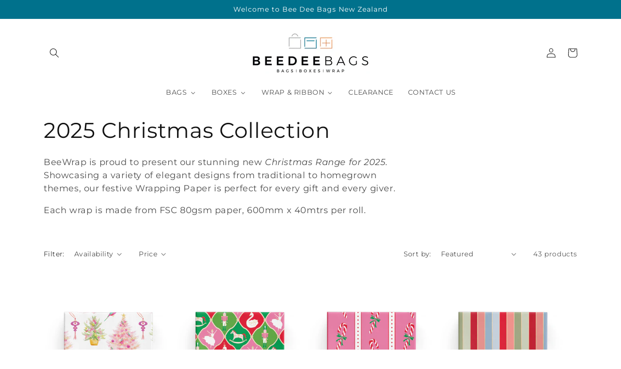

--- FILE ---
content_type: text/html; charset=utf-8
request_url: https://beedeebags.co.nz/collections/christmas-collection
body_size: 32989
content:
<!doctype html>
<html class="no-js" lang="en">
  <head>
    <script type="application/vnd.locksmith+json" data-locksmith>{"version":"v254","locked":false,"initialized":true,"scope":"collection","access_granted":true,"access_denied":false,"requires_customer":false,"manual_lock":false,"remote_lock":false,"has_timeout":false,"remote_rendered":null,"hide_resource":false,"hide_links_to_resource":false,"transparent":true,"locks":{"all":[],"opened":[]},"keys":[],"keys_signature":"351d565a54e3088585a45f3d8f6609e50b192f999a3541dca2571980bd416def","state":{"template":"collection","theme":144878895354,"product":null,"collection":"christmas-collection","page":null,"blog":null,"article":null,"app":null},"now":1769408916,"path":"\/collections\/christmas-collection","locale_root_url":"\/","canonical_url":"https:\/\/beedeebags.co.nz\/collections\/christmas-collection","customer_id":null,"customer_id_signature":"351d565a54e3088585a45f3d8f6609e50b192f999a3541dca2571980bd416def","cart":null}</script><script data-locksmith>!function(){undefined;!function(){var s=window.Locksmith={},e=document.querySelector('script[type="application/vnd.locksmith+json"]'),n=e&&e.innerHTML;if(s.state={},s.util={},s.loading=!1,n)try{s.state=JSON.parse(n)}catch(d){}if(document.addEventListener&&document.querySelector){var o,i,a,t=[76,79,67,75,83,77,73,84,72,49,49],c=function(){i=t.slice(0)},l="style",r=function(e){e&&27!==e.keyCode&&"click"!==e.type||(document.removeEventListener("keydown",r),document.removeEventListener("click",r),o&&document.body.removeChild(o),o=null)};c(),document.addEventListener("keyup",function(e){if(e.keyCode===i[0]){if(clearTimeout(a),i.shift(),0<i.length)return void(a=setTimeout(c,1e3));c(),r(),(o=document.createElement("div"))[l].width="50%",o[l].maxWidth="1000px",o[l].height="85%",o[l].border="1px rgba(0, 0, 0, 0.2) solid",o[l].background="rgba(255, 255, 255, 0.99)",o[l].borderRadius="4px",o[l].position="fixed",o[l].top="50%",o[l].left="50%",o[l].transform="translateY(-50%) translateX(-50%)",o[l].boxShadow="0 2px 5px rgba(0, 0, 0, 0.3), 0 0 100vh 100vw rgba(0, 0, 0, 0.5)",o[l].zIndex="2147483645";var t=document.createElement("textarea");t.value=JSON.stringify(JSON.parse(n),null,2),t[l].border="none",t[l].display="block",t[l].boxSizing="border-box",t[l].width="100%",t[l].height="100%",t[l].background="transparent",t[l].padding="22px",t[l].fontFamily="monospace",t[l].fontSize="14px",t[l].color="#333",t[l].resize="none",t[l].outline="none",t.readOnly=!0,o.appendChild(t),document.body.appendChild(o),t.addEventListener("click",function(e){e.stopImmediatePropagation()}),t.select(),document.addEventListener("keydown",r),document.addEventListener("click",r)}})}s.isEmbedded=-1!==window.location.search.indexOf("_ab=0&_fd=0&_sc=1"),s.path=s.state.path||window.location.pathname,s.basePath=s.state.locale_root_url.concat("/apps/locksmith").replace(/^\/\//,"/"),s.reloading=!1,s.util.console=window.console||{log:function(){},error:function(){}},s.util.makeUrl=function(e,t){var n,o=s.basePath+e,i=[],a=s.cache();for(n in a)i.push(n+"="+encodeURIComponent(a[n]));for(n in t)i.push(n+"="+encodeURIComponent(t[n]));return s.state.customer_id&&(i.push("customer_id="+encodeURIComponent(s.state.customer_id)),i.push("customer_id_signature="+encodeURIComponent(s.state.customer_id_signature))),o+=(-1===o.indexOf("?")?"?":"&")+i.join("&")},s._initializeCallbacks=[],s.on=function(e,t){if("initialize"!==e)throw'Locksmith.on() currently only supports the "initialize" event';s._initializeCallbacks.push(t)},s.initializeSession=function(e){if(!s.isEmbedded){var t=!1,n=!0,o=!0;(e=e||{}).silent&&(o=n=!(t=!0)),s.ping({silent:t,spinner:n,reload:o,callback:function(){s._initializeCallbacks.forEach(function(e){e()})}})}},s.cache=function(e){var t={};try{var n=function i(e){return(document.cookie.match("(^|; )"+e+"=([^;]*)")||0)[2]};t=JSON.parse(decodeURIComponent(n("locksmith-params")||"{}"))}catch(d){}if(e){for(var o in e)t[o]=e[o];document.cookie="locksmith-params=; expires=Thu, 01 Jan 1970 00:00:00 GMT; path=/",document.cookie="locksmith-params="+encodeURIComponent(JSON.stringify(t))+"; path=/"}return t},s.cache.cart=s.state.cart,s.cache.cartLastSaved=null,s.params=s.cache(),s.util.reload=function(){s.reloading=!0;try{window.location.href=window.location.href.replace(/#.*/,"")}catch(d){s.util.console.error("Preferred reload method failed",d),window.location.reload()}},s.cache.saveCart=function(e){if(!s.cache.cart||s.cache.cart===s.cache.cartLastSaved)return e?e():null;var t=s.cache.cartLastSaved;s.cache.cartLastSaved=s.cache.cart,fetch("/cart/update.js",{method:"POST",headers:{"Content-Type":"application/json",Accept:"application/json"},body:JSON.stringify({attributes:{locksmith:s.cache.cart}})}).then(function(e){if(!e.ok)throw new Error("Cart update failed: "+e.status);return e.json()}).then(function(){e&&e()})["catch"](function(e){if(s.cache.cartLastSaved=t,!s.reloading)throw e})},s.util.spinnerHTML='<style>body{background:#FFF}@keyframes spin{from{transform:rotate(0deg)}to{transform:rotate(360deg)}}#loading{display:flex;width:100%;height:50vh;color:#777;align-items:center;justify-content:center}#loading .spinner{display:block;animation:spin 600ms linear infinite;position:relative;width:50px;height:50px}#loading .spinner-ring{stroke:currentColor;stroke-dasharray:100%;stroke-width:2px;stroke-linecap:round;fill:none}</style><div id="loading"><div class="spinner"><svg width="100%" height="100%"><svg preserveAspectRatio="xMinYMin"><circle class="spinner-ring" cx="50%" cy="50%" r="45%"></circle></svg></svg></div></div>',s.util.clobberBody=function(e){document.body.innerHTML=e},s.util.clobberDocument=function(e){e.responseText&&(e=e.responseText),document.documentElement&&document.removeChild(document.documentElement);var t=document.open("text/html","replace");t.writeln(e),t.close(),setTimeout(function(){var e=t.querySelector("[autofocus]");e&&e.focus()},100)},s.util.serializeForm=function(e){if(e&&"FORM"===e.nodeName){var t,n,o={};for(t=e.elements.length-1;0<=t;t-=1)if(""!==e.elements[t].name)switch(e.elements[t].nodeName){case"INPUT":switch(e.elements[t].type){default:case"text":case"hidden":case"password":case"button":case"reset":case"submit":o[e.elements[t].name]=e.elements[t].value;break;case"checkbox":case"radio":e.elements[t].checked&&(o[e.elements[t].name]=e.elements[t].value);break;case"file":}break;case"TEXTAREA":o[e.elements[t].name]=e.elements[t].value;break;case"SELECT":switch(e.elements[t].type){case"select-one":o[e.elements[t].name]=e.elements[t].value;break;case"select-multiple":for(n=e.elements[t].options.length-1;0<=n;n-=1)e.elements[t].options[n].selected&&(o[e.elements[t].name]=e.elements[t].options[n].value)}break;case"BUTTON":switch(e.elements[t].type){case"reset":case"submit":case"button":o[e.elements[t].name]=e.elements[t].value}}return o}},s.util.on=function(e,a,s,t){t=t||document;var c="locksmith-"+e+a,n=function(e){var t=e.target,n=e.target.parentElement,o=t&&t.className&&(t.className.baseVal||t.className)||"",i=n&&n.className&&(n.className.baseVal||n.className)||"";("string"==typeof o&&-1!==o.split(/\s+/).indexOf(a)||"string"==typeof i&&-1!==i.split(/\s+/).indexOf(a))&&!e[c]&&(e[c]=!0,s(e))};t.attachEvent?t.attachEvent(e,n):t.addEventListener(e,n,!1)},s.util.enableActions=function(e){s.util.on("click","locksmith-action",function(e){e.preventDefault();var t=e.target;t.dataset.confirmWith&&!confirm(t.dataset.confirmWith)||(t.disabled=!0,t.innerText=t.dataset.disableWith,s.post("/action",t.dataset.locksmithParams,{spinner:!1,type:"text",success:function(e){(e=JSON.parse(e.responseText)).message&&alert(e.message),s.util.reload()}}))},e)},s.util.inject=function(e,t){var n=["data","locksmith","append"];if(-1!==t.indexOf(n.join("-"))){var o=document.createElement("div");o.innerHTML=t,e.appendChild(o)}else e.innerHTML=t;var i,a,s=e.querySelectorAll("script");for(a=0;a<s.length;++a){i=s[a];var c=document.createElement("script");if(i.type&&(c.type=i.type),i.src)c.src=i.src;else{var l=document.createTextNode(i.innerHTML);c.appendChild(l)}e.appendChild(c)}var r=e.querySelector("[autofocus]");r&&r.focus()},s.post=function(e,t,n){!1!==(n=n||{}).spinner&&s.util.clobberBody(s.util.spinnerHTML);var o={};n.container===document?(o.layout=1,n.success=function(e){s.util.clobberDocument(e)}):n.container&&(o.layout=0,n.success=function(e){var t=document.getElementById(n.container);s.util.inject(t,e),t.id===t.firstChild.id&&t.parentElement.replaceChild(t.firstChild,t)}),n.form_type&&(t.form_type=n.form_type),n.include_layout_classes!==undefined&&(t.include_layout_classes=n.include_layout_classes),n.lock_id!==undefined&&(t.lock_id=n.lock_id),s.loading=!0;var i=s.util.makeUrl(e,o),a="json"===n.type||"text"===n.type;fetch(i,{method:"POST",headers:{"Content-Type":"application/json",Accept:a?"application/json":"text/html"},body:JSON.stringify(t)}).then(function(e){if(!e.ok)throw new Error("Request failed: "+e.status);return e.text()}).then(function(e){var t=n.success||s.util.clobberDocument;t(a?{responseText:e}:e)})["catch"](function(e){if(!s.reloading)if("dashboard.weglot.com"!==window.location.host){if(!n.silent)throw alert("Something went wrong! Please refresh and try again."),e;console.error(e)}else console.error(e)})["finally"](function(){s.loading=!1})},s.postResource=function(e,t){e.path=s.path,e.search=window.location.search,e.state=s.state,e.passcode&&(e.passcode=e.passcode.trim()),e.email&&(e.email=e.email.trim()),e.state.cart=s.cache.cart,e.locksmith_json=s.jsonTag,e.locksmith_json_signature=s.jsonTagSignature,s.post("/resource",e,t)},s.ping=function(e){if(!s.isEmbedded){e=e||{};s.post("/ping",{path:s.path,search:window.location.search,state:s.state},{spinner:!!e.spinner,silent:"undefined"==typeof e.silent||e.silent,type:"text",success:function(e){e&&e.responseText?(e=JSON.parse(e.responseText)).messages&&0<e.messages.length&&s.showMessages(e.messages):console.error("[Locksmith] Invalid result in ping callback:",e)}})}},s.timeoutMonitor=function(){var e=s.cache.cart;s.ping({callback:function(){e!==s.cache.cart||setTimeout(function(){s.timeoutMonitor()},6e4)}})},s.showMessages=function(e){var t=document.createElement("div");t.style.position="fixed",t.style.left=0,t.style.right=0,t.style.bottom="-50px",t.style.opacity=0,t.style.background="#191919",t.style.color="#ddd",t.style.transition="bottom 0.2s, opacity 0.2s",t.style.zIndex=999999,t.innerHTML="        <style>          .locksmith-ab .locksmith-b { display: none; }          .locksmith-ab.toggled .locksmith-b { display: flex; }          .locksmith-ab.toggled .locksmith-a { display: none; }          .locksmith-flex { display: flex; flex-wrap: wrap; justify-content: space-between; align-items: center; padding: 10px 20px; }          .locksmith-message + .locksmith-message { border-top: 1px #555 solid; }          .locksmith-message a { color: inherit; font-weight: bold; }          .locksmith-message a:hover { color: inherit; opacity: 0.8; }          a.locksmith-ab-toggle { font-weight: inherit; text-decoration: underline; }          .locksmith-text { flex-grow: 1; }          .locksmith-cta { flex-grow: 0; text-align: right; }          .locksmith-cta button { transform: scale(0.8); transform-origin: left; }          .locksmith-cta > * { display: block; }          .locksmith-cta > * + * { margin-top: 10px; }          .locksmith-message a.locksmith-close { flex-grow: 0; text-decoration: none; margin-left: 15px; font-size: 30px; font-family: monospace; display: block; padding: 2px 10px; }                    @media screen and (max-width: 600px) {            .locksmith-wide-only { display: none !important; }            .locksmith-flex { padding: 0 15px; }            .locksmith-flex > * { margin-top: 5px; margin-bottom: 5px; }            .locksmith-cta { text-align: left; }          }                    @media screen and (min-width: 601px) {            .locksmith-narrow-only { display: none !important; }          }        </style>      "+e.map(function(e){return'<div class="locksmith-message">'+e+"</div>"}).join(""),document.body.appendChild(t),document.body.style.position="relative",document.body.parentElement.style.paddingBottom=t.offsetHeight+"px",setTimeout(function(){t.style.bottom=0,t.style.opacity=1},50),s.util.on("click","locksmith-ab-toggle",function(e){e.preventDefault();for(var t=e.target.parentElement;-1===t.className.split(" ").indexOf("locksmith-ab");)t=t.parentElement;-1!==t.className.split(" ").indexOf("toggled")?t.className=t.className.replace("toggled",""):t.className=t.className+" toggled"}),s.util.enableActions(t)}}()}();</script>
      <script data-locksmith>Locksmith.cache.cart=null</script>

  <script data-locksmith>Locksmith.jsonTag="{\"version\":\"v254\",\"locked\":false,\"initialized\":true,\"scope\":\"collection\",\"access_granted\":true,\"access_denied\":false,\"requires_customer\":false,\"manual_lock\":false,\"remote_lock\":false,\"has_timeout\":false,\"remote_rendered\":null,\"hide_resource\":false,\"hide_links_to_resource\":false,\"transparent\":true,\"locks\":{\"all\":[],\"opened\":[]},\"keys\":[],\"keys_signature\":\"351d565a54e3088585a45f3d8f6609e50b192f999a3541dca2571980bd416def\",\"state\":{\"template\":\"collection\",\"theme\":144878895354,\"product\":null,\"collection\":\"christmas-collection\",\"page\":null,\"blog\":null,\"article\":null,\"app\":null},\"now\":1769408916,\"path\":\"\\\/collections\\\/christmas-collection\",\"locale_root_url\":\"\\\/\",\"canonical_url\":\"https:\\\/\\\/beedeebags.co.nz\\\/collections\\\/christmas-collection\",\"customer_id\":null,\"customer_id_signature\":\"351d565a54e3088585a45f3d8f6609e50b192f999a3541dca2571980bd416def\",\"cart\":null}";Locksmith.jsonTagSignature="5cf0bbc4674696105f6fb08f60af548eefbeff78d7f6c7326498d741d61e53bf"</script>
    <meta charset="utf-8">
    <meta http-equiv="X-UA-Compatible" content="IE=edge">
    <meta name="viewport" content="width=device-width,initial-scale=1">
    <meta name="theme-color" content="">
    <link rel="canonical" href="https://beedeebags.co.nz/collections/christmas-collection">
    <link rel="preconnect" href="https://cdn.shopify.com" crossorigin><link rel="preconnect" href="https://fonts.shopifycdn.com" crossorigin><title>
      2025 Christmas Collection
 &ndash; Bee Dee Bags NZ</title>

    
<meta name="description" content="BeeWrap is proud to present our stunning new Christmas Range for 2025. Showcasing a variety of elegant designs from traditional to homegrown themes, our festive Wrapping Paper is perfect for every gift and every giver.  Each wrap is made from FSC 80gsm paper, 600mm x 40mtrs per roll.">


    

<meta property="og:site_name" content="Bee Dee Bags NZ">
<meta property="og:url" content="https://beedeebags.co.nz/collections/christmas-collection"><meta property="og:title" content="2025 Christmas Collection">
<meta property="og:type" content="website">
<meta property="og:description" content="BeeWrap is proud to present our stunning new Christmas Range for 2025. Showcasing a variety of elegant designs from traditional to homegrown themes, our festive Wrapping Paper is perfect for every gift and every giver.  Each wrap is made from FSC 80gsm paper, 600mm x 40mtrs per roll.">
<meta property="og:image" content="http://beedeebags.co.nz/cdn/shop/collections/BD_Xmas_Ornaments_Group_Red_Blue_Green_Gold_4551d15b-58c9-4af1-bebf-6b8cae38677a.jpg?v=1764037646">
<meta property="og:image:secure_url" content="https://beedeebags.co.nz/cdn/shop/collections/BD_Xmas_Ornaments_Group_Red_Blue_Green_Gold_4551d15b-58c9-4af1-bebf-6b8cae38677a.jpg?v=1764037646">
<meta property="og:image:width" content="2347">
  <meta property="og:image:height" content="3521"><meta name="twitter:card" content="summary_large_image"><meta name="twitter:title" content="2025 Christmas Collection">
<meta name="twitter:description" content="BeeWrap is proud to present our stunning new Christmas Range for 2025. Showcasing a variety of elegant designs from traditional to homegrown themes, our festive Wrapping Paper is perfect for every gift and every giver.  Each wrap is made from FSC 80gsm paper, 600mm x 40mtrs per roll.">


    <script src="//beedeebags.co.nz/cdn/shop/t/10/assets/global.js?v=24850326154503943211724992471" defer="defer"></script>
    <script>window.performance && window.performance.mark && window.performance.mark('shopify.content_for_header.start');</script><meta id="shopify-digital-wallet" name="shopify-digital-wallet" content="/64227508474/digital_wallets/dialog">
<link rel="alternate" type="application/atom+xml" title="Feed" href="/collections/christmas-collection.atom" />
<link rel="next" href="/collections/christmas-collection?page=2">
<link rel="alternate" type="application/json+oembed" href="https://beedeebags.co.nz/collections/christmas-collection.oembed">
<script async="async" src="/checkouts/internal/preloads.js?locale=en-NZ"></script>
<script id="shopify-features" type="application/json">{"accessToken":"68220079e1dd34a64aed27a3435484cb","betas":["rich-media-storefront-analytics"],"domain":"beedeebags.co.nz","predictiveSearch":true,"shopId":64227508474,"locale":"en"}</script>
<script>var Shopify = Shopify || {};
Shopify.shop = "beedeebagsnzdev.myshopify.com";
Shopify.locale = "en";
Shopify.currency = {"active":"NZD","rate":"1.0"};
Shopify.country = "NZ";
Shopify.theme = {"name":"Copy of Dawn (Jaime)","id":144878895354,"schema_name":"Dawn","schema_version":"5.0.0","theme_store_id":887,"role":"main"};
Shopify.theme.handle = "null";
Shopify.theme.style = {"id":null,"handle":null};
Shopify.cdnHost = "beedeebags.co.nz/cdn";
Shopify.routes = Shopify.routes || {};
Shopify.routes.root = "/";</script>
<script type="module">!function(o){(o.Shopify=o.Shopify||{}).modules=!0}(window);</script>
<script>!function(o){function n(){var o=[];function n(){o.push(Array.prototype.slice.apply(arguments))}return n.q=o,n}var t=o.Shopify=o.Shopify||{};t.loadFeatures=n(),t.autoloadFeatures=n()}(window);</script>
<script id="shop-js-analytics" type="application/json">{"pageType":"collection"}</script>
<script defer="defer" async type="module" src="//beedeebags.co.nz/cdn/shopifycloud/shop-js/modules/v2/client.init-shop-cart-sync_BT-GjEfc.en.esm.js"></script>
<script defer="defer" async type="module" src="//beedeebags.co.nz/cdn/shopifycloud/shop-js/modules/v2/chunk.common_D58fp_Oc.esm.js"></script>
<script defer="defer" async type="module" src="//beedeebags.co.nz/cdn/shopifycloud/shop-js/modules/v2/chunk.modal_xMitdFEc.esm.js"></script>
<script type="module">
  await import("//beedeebags.co.nz/cdn/shopifycloud/shop-js/modules/v2/client.init-shop-cart-sync_BT-GjEfc.en.esm.js");
await import("//beedeebags.co.nz/cdn/shopifycloud/shop-js/modules/v2/chunk.common_D58fp_Oc.esm.js");
await import("//beedeebags.co.nz/cdn/shopifycloud/shop-js/modules/v2/chunk.modal_xMitdFEc.esm.js");

  window.Shopify.SignInWithShop?.initShopCartSync?.({"fedCMEnabled":true,"windoidEnabled":true});

</script>
<script id="__st">var __st={"a":64227508474,"offset":46800,"reqid":"be2e6445-e4cf-49da-a4c6-10fc87a3eac1-1769408915","pageurl":"beedeebags.co.nz\/collections\/christmas-collection","u":"274e9a8eeb70","p":"collection","rtyp":"collection","rid":396946571514};</script>
<script>window.ShopifyPaypalV4VisibilityTracking = true;</script>
<script id="captcha-bootstrap">!function(){'use strict';const t='contact',e='account',n='new_comment',o=[[t,t],['blogs',n],['comments',n],[t,'customer']],c=[[e,'customer_login'],[e,'guest_login'],[e,'recover_customer_password'],[e,'create_customer']],r=t=>t.map((([t,e])=>`form[action*='/${t}']:not([data-nocaptcha='true']) input[name='form_type'][value='${e}']`)).join(','),a=t=>()=>t?[...document.querySelectorAll(t)].map((t=>t.form)):[];function s(){const t=[...o],e=r(t);return a(e)}const i='password',u='form_key',d=['recaptcha-v3-token','g-recaptcha-response','h-captcha-response',i],f=()=>{try{return window.sessionStorage}catch{return}},m='__shopify_v',_=t=>t.elements[u];function p(t,e,n=!1){try{const o=window.sessionStorage,c=JSON.parse(o.getItem(e)),{data:r}=function(t){const{data:e,action:n}=t;return t[m]||n?{data:e,action:n}:{data:t,action:n}}(c);for(const[e,n]of Object.entries(r))t.elements[e]&&(t.elements[e].value=n);n&&o.removeItem(e)}catch(o){console.error('form repopulation failed',{error:o})}}const l='form_type',E='cptcha';function T(t){t.dataset[E]=!0}const w=window,h=w.document,L='Shopify',v='ce_forms',y='captcha';let A=!1;((t,e)=>{const n=(g='f06e6c50-85a8-45c8-87d0-21a2b65856fe',I='https://cdn.shopify.com/shopifycloud/storefront-forms-hcaptcha/ce_storefront_forms_captcha_hcaptcha.v1.5.2.iife.js',D={infoText:'Protected by hCaptcha',privacyText:'Privacy',termsText:'Terms'},(t,e,n)=>{const o=w[L][v],c=o.bindForm;if(c)return c(t,g,e,D).then(n);var r;o.q.push([[t,g,e,D],n]),r=I,A||(h.body.append(Object.assign(h.createElement('script'),{id:'captcha-provider',async:!0,src:r})),A=!0)});var g,I,D;w[L]=w[L]||{},w[L][v]=w[L][v]||{},w[L][v].q=[],w[L][y]=w[L][y]||{},w[L][y].protect=function(t,e){n(t,void 0,e),T(t)},Object.freeze(w[L][y]),function(t,e,n,w,h,L){const[v,y,A,g]=function(t,e,n){const i=e?o:[],u=t?c:[],d=[...i,...u],f=r(d),m=r(i),_=r(d.filter((([t,e])=>n.includes(e))));return[a(f),a(m),a(_),s()]}(w,h,L),I=t=>{const e=t.target;return e instanceof HTMLFormElement?e:e&&e.form},D=t=>v().includes(t);t.addEventListener('submit',(t=>{const e=I(t);if(!e)return;const n=D(e)&&!e.dataset.hcaptchaBound&&!e.dataset.recaptchaBound,o=_(e),c=g().includes(e)&&(!o||!o.value);(n||c)&&t.preventDefault(),c&&!n&&(function(t){try{if(!f())return;!function(t){const e=f();if(!e)return;const n=_(t);if(!n)return;const o=n.value;o&&e.removeItem(o)}(t);const e=Array.from(Array(32),(()=>Math.random().toString(36)[2])).join('');!function(t,e){_(t)||t.append(Object.assign(document.createElement('input'),{type:'hidden',name:u})),t.elements[u].value=e}(t,e),function(t,e){const n=f();if(!n)return;const o=[...t.querySelectorAll(`input[type='${i}']`)].map((({name:t})=>t)),c=[...d,...o],r={};for(const[a,s]of new FormData(t).entries())c.includes(a)||(r[a]=s);n.setItem(e,JSON.stringify({[m]:1,action:t.action,data:r}))}(t,e)}catch(e){console.error('failed to persist form',e)}}(e),e.submit())}));const S=(t,e)=>{t&&!t.dataset[E]&&(n(t,e.some((e=>e===t))),T(t))};for(const o of['focusin','change'])t.addEventListener(o,(t=>{const e=I(t);D(e)&&S(e,y())}));const B=e.get('form_key'),M=e.get(l),P=B&&M;t.addEventListener('DOMContentLoaded',(()=>{const t=y();if(P)for(const e of t)e.elements[l].value===M&&p(e,B);[...new Set([...A(),...v().filter((t=>'true'===t.dataset.shopifyCaptcha))])].forEach((e=>S(e,t)))}))}(h,new URLSearchParams(w.location.search),n,t,e,['guest_login'])})(!0,!0)}();</script>
<script integrity="sha256-4kQ18oKyAcykRKYeNunJcIwy7WH5gtpwJnB7kiuLZ1E=" data-source-attribution="shopify.loadfeatures" defer="defer" src="//beedeebags.co.nz/cdn/shopifycloud/storefront/assets/storefront/load_feature-a0a9edcb.js" crossorigin="anonymous"></script>
<script data-source-attribution="shopify.dynamic_checkout.dynamic.init">var Shopify=Shopify||{};Shopify.PaymentButton=Shopify.PaymentButton||{isStorefrontPortableWallets:!0,init:function(){window.Shopify.PaymentButton.init=function(){};var t=document.createElement("script");t.src="https://beedeebags.co.nz/cdn/shopifycloud/portable-wallets/latest/portable-wallets.en.js",t.type="module",document.head.appendChild(t)}};
</script>
<script data-source-attribution="shopify.dynamic_checkout.buyer_consent">
  function portableWalletsHideBuyerConsent(e){var t=document.getElementById("shopify-buyer-consent"),n=document.getElementById("shopify-subscription-policy-button");t&&n&&(t.classList.add("hidden"),t.setAttribute("aria-hidden","true"),n.removeEventListener("click",e))}function portableWalletsShowBuyerConsent(e){var t=document.getElementById("shopify-buyer-consent"),n=document.getElementById("shopify-subscription-policy-button");t&&n&&(t.classList.remove("hidden"),t.removeAttribute("aria-hidden"),n.addEventListener("click",e))}window.Shopify?.PaymentButton&&(window.Shopify.PaymentButton.hideBuyerConsent=portableWalletsHideBuyerConsent,window.Shopify.PaymentButton.showBuyerConsent=portableWalletsShowBuyerConsent);
</script>
<script data-source-attribution="shopify.dynamic_checkout.cart.bootstrap">document.addEventListener("DOMContentLoaded",(function(){function t(){return document.querySelector("shopify-accelerated-checkout-cart, shopify-accelerated-checkout")}if(t())Shopify.PaymentButton.init();else{new MutationObserver((function(e,n){t()&&(Shopify.PaymentButton.init(),n.disconnect())})).observe(document.body,{childList:!0,subtree:!0})}}));
</script>
<script id="sections-script" data-sections="header,footer" defer="defer" src="//beedeebags.co.nz/cdn/shop/t/10/compiled_assets/scripts.js?v=1834"></script>
<script>window.performance && window.performance.mark && window.performance.mark('shopify.content_for_header.end');</script>


    <style data-shopify>
      @font-face {
  font-family: Montserrat;
  font-weight: 400;
  font-style: normal;
  font-display: swap;
  src: url("//beedeebags.co.nz/cdn/fonts/montserrat/montserrat_n4.81949fa0ac9fd2021e16436151e8eaa539321637.woff2") format("woff2"),
       url("//beedeebags.co.nz/cdn/fonts/montserrat/montserrat_n4.a6c632ca7b62da89c3594789ba828388aac693fe.woff") format("woff");
}

      @font-face {
  font-family: Montserrat;
  font-weight: 700;
  font-style: normal;
  font-display: swap;
  src: url("//beedeebags.co.nz/cdn/fonts/montserrat/montserrat_n7.3c434e22befd5c18a6b4afadb1e3d77c128c7939.woff2") format("woff2"),
       url("//beedeebags.co.nz/cdn/fonts/montserrat/montserrat_n7.5d9fa6e2cae713c8fb539a9876489d86207fe957.woff") format("woff");
}

      @font-face {
  font-family: Montserrat;
  font-weight: 400;
  font-style: italic;
  font-display: swap;
  src: url("//beedeebags.co.nz/cdn/fonts/montserrat/montserrat_i4.5a4ea298b4789e064f62a29aafc18d41f09ae59b.woff2") format("woff2"),
       url("//beedeebags.co.nz/cdn/fonts/montserrat/montserrat_i4.072b5869c5e0ed5b9d2021e4c2af132e16681ad2.woff") format("woff");
}

      @font-face {
  font-family: Montserrat;
  font-weight: 700;
  font-style: italic;
  font-display: swap;
  src: url("//beedeebags.co.nz/cdn/fonts/montserrat/montserrat_i7.a0d4a463df4f146567d871890ffb3c80408e7732.woff2") format("woff2"),
       url("//beedeebags.co.nz/cdn/fonts/montserrat/montserrat_i7.f6ec9f2a0681acc6f8152c40921d2a4d2e1a2c78.woff") format("woff");
}

      @font-face {
  font-family: Montserrat;
  font-weight: 400;
  font-style: normal;
  font-display: swap;
  src: url("//beedeebags.co.nz/cdn/fonts/montserrat/montserrat_n4.81949fa0ac9fd2021e16436151e8eaa539321637.woff2") format("woff2"),
       url("//beedeebags.co.nz/cdn/fonts/montserrat/montserrat_n4.a6c632ca7b62da89c3594789ba828388aac693fe.woff") format("woff");
}


      :root {
        --font-body-family: Montserrat, sans-serif;
        --font-body-style: normal;
        --font-body-weight: 400;
        --font-body-weight-bold: 700;

        --font-heading-family: Montserrat, sans-serif;
        --font-heading-style: normal;
        --font-heading-weight: 400;

        --font-body-scale: 1.0;
        --font-heading-scale: 1.1;

        --color-base-text: 18, 18, 18;
        --color-shadow: 18, 18, 18;
        --color-base-background-1: 255, 255, 255;
        --color-base-background-2: 243, 243, 243;
        --color-base-solid-button-labels: 255, 255, 255;
        --color-base-outline-button-labels: 18, 18, 18;
        --color-base-accent-1: 0, 113, 140;
        --color-base-accent-2: 241, 246, 248;
        --payment-terms-background-color: #ffffff;

        --gradient-base-background-1: #ffffff;
        --gradient-base-background-2: #f3f3f3;
        --gradient-base-accent-1: #00718c;
        --gradient-base-accent-2: #f1f6f8;

        --media-padding: px;
        --media-border-opacity: 0.05;
        --media-border-width: 1px;
        --media-radius: 0px;
        --media-shadow-opacity: 0.0;
        --media-shadow-horizontal-offset: 0px;
        --media-shadow-vertical-offset: 4px;
        --media-shadow-blur-radius: 5px;

        --page-width: 120rem;
        --page-width-margin: 0rem;

        --card-image-padding: 0.0rem;
        --card-corner-radius: 0.0rem;
        --card-text-alignment: left;
        --card-border-width: 0.0rem;
        --card-border-opacity: 0.1;
        --card-shadow-opacity: 0.0;
        --card-shadow-horizontal-offset: 0.0rem;
        --card-shadow-vertical-offset: 0.4rem;
        --card-shadow-blur-radius: 0.5rem;

        --badge-corner-radius: 4.0rem;

        --popup-border-width: 1px;
        --popup-border-opacity: 0.1;
        --popup-corner-radius: 0px;
        --popup-shadow-opacity: 0.0;
        --popup-shadow-horizontal-offset: 0px;
        --popup-shadow-vertical-offset: 4px;
        --popup-shadow-blur-radius: 5px;

        --drawer-border-width: 1px;
        --drawer-border-opacity: 0.1;
        --drawer-shadow-opacity: 0.0;
        --drawer-shadow-horizontal-offset: 0px;
        --drawer-shadow-vertical-offset: 4px;
        --drawer-shadow-blur-radius: 5px;

        --spacing-sections-desktop: 0px;
        --spacing-sections-mobile: 0px;

        --grid-desktop-vertical-spacing: 8px;
        --grid-desktop-horizontal-spacing: 8px;
        --grid-mobile-vertical-spacing: 4px;
        --grid-mobile-horizontal-spacing: 4px;

        --text-boxes-border-opacity: 0.1;
        --text-boxes-border-width: 0px;
        --text-boxes-radius: 0px;
        --text-boxes-shadow-opacity: 0.0;
        --text-boxes-shadow-horizontal-offset: 0px;
        --text-boxes-shadow-vertical-offset: 4px;
        --text-boxes-shadow-blur-radius: 5px;

        --buttons-radius: 0px;
        --buttons-radius-outset: 0px;
        --buttons-border-width: 1px;
        --buttons-border-opacity: 1.0;
        --buttons-shadow-opacity: 0.0;
        --buttons-shadow-horizontal-offset: 0px;
        --buttons-shadow-vertical-offset: 4px;
        --buttons-shadow-blur-radius: 5px;
        --buttons-border-offset: 0px;

        --inputs-radius: 0px;
        --inputs-border-width: 1px;
        --inputs-border-opacity: 0.55;
        --inputs-shadow-opacity: 0.0;
        --inputs-shadow-horizontal-offset: 0px;
        --inputs-margin-offset: 0px;
        --inputs-shadow-vertical-offset: 4px;
        --inputs-shadow-blur-radius: 5px;
        --inputs-radius-outset: 0px;

        --variant-pills-radius: 40px;
        --variant-pills-border-width: 1px;
        --variant-pills-border-opacity: 0.55;
        --variant-pills-shadow-opacity: 0.0;
        --variant-pills-shadow-horizontal-offset: 0px;
        --variant-pills-shadow-vertical-offset: 4px;
        --variant-pills-shadow-blur-radius: 5px;
      }

      *,
      *::before,
      *::after {
        box-sizing: inherit;
      }

      html {
        box-sizing: border-box;
        font-size: calc(var(--font-body-scale) * 62.5%);
        height: 100%;
      }

      body {
        display: grid;
        grid-template-rows: auto auto 1fr auto;
        grid-template-columns: 100%;
        min-height: 100%;
        margin: 0;
        font-size: 1.5rem;
        letter-spacing: 0.06rem;
        line-height: calc(1 + 0.8 / var(--font-body-scale));
        font-family: var(--font-body-family);
        font-style: var(--font-body-style);
        font-weight: var(--font-body-weight);
      }

      @media screen and (min-width: 750px) {
        body {
          font-size: 1.6rem;
        }
      }
    </style>

    <link href="//beedeebags.co.nz/cdn/shop/t/10/assets/base.css?v=33648442733440060821724992471" rel="stylesheet" type="text/css" media="all" />
<link rel="preload" as="font" href="//beedeebags.co.nz/cdn/fonts/montserrat/montserrat_n4.81949fa0ac9fd2021e16436151e8eaa539321637.woff2" type="font/woff2" crossorigin><link rel="preload" as="font" href="//beedeebags.co.nz/cdn/fonts/montserrat/montserrat_n4.81949fa0ac9fd2021e16436151e8eaa539321637.woff2" type="font/woff2" crossorigin><link rel="stylesheet" href="//beedeebags.co.nz/cdn/shop/t/10/assets/component-predictive-search.css?v=165644661289088488651724992471" media="print" onload="this.media='all'"><script>document.documentElement.className = document.documentElement.className.replace('no-js', 'js');
    if (Shopify.designMode) {
      document.documentElement.classList.add('shopify-design-mode');
    }
    </script>
  <!-- BEGIN app block: shopify://apps/buddha-mega-menu-navigation/blocks/megamenu/dbb4ce56-bf86-4830-9b3d-16efbef51c6f -->
<script>
        var productImageAndPrice = [],
            collectionImages = [],
            articleImages = [],
            mmLivIcons = false,
            mmFlipClock = false,
            mmFixesUseJquery = false,
            mmNumMMI = 5,
            mmSchemaTranslation = {},
            mmMenuStrings =  {"menuStrings":{"default":{"BAGS":"BAGS","Earth Collection":"Earth Collection","Kraft Paper Bags":"Kraft Paper Bags","Wine Bottle Bags":"Wine Bottle Bags","Laminated Bags":"Laminated Bags","Reusable Bags":"Reusable Bags","Garment Covers":"Garment Covers","BOXES":"BOXES","Gift Boxes":"Gift Boxes","Pillow Boxes":"Pillow Boxes","Wine Bottle Carrier":"Wine Bottle Carrier","Jewellery Boxes":"Jewellery Boxes","Apparel Boxes":"Apparel Boxes","WRAP & RIBBON":"WRAP & RIBBON","Bee Wrap":"Bee Wrap","BeePak Tissue Paper":"BeePak Tissue Paper","Ribbon":"Ribbon","Christmas Collection":"Christmas Collection","CLEARANCE":"CLEARANCE","CONTACT US":"CONTACT US"}},"additional":{"default":{}}} ,
            mmShopLocale = "en",
            mmShopLocaleCollectionsRoute = "/collections",
            mmSchemaDesignJSON = [{"action":"menu-select","value":"mm-automatic"},{"action":"design","setting":"font_family","value":"Default"},{"action":"design","setting":"font_size","value":"13px"},{"action":"design","setting":"text_color","value":"#222222"},{"action":"design","setting":"link_hover_color","value":"#0da19a"},{"action":"design","setting":"link_color","value":"#4e4e4e"},{"action":"design","setting":"background_hover_color","value":"#f9f9f9"},{"action":"design","setting":"background_color","value":"#ffffff"},{"action":"design","setting":"price_color","value":"#0da19a"},{"action":"design","setting":"contact_right_btn_text_color","value":"#ffffff"},{"action":"design","setting":"contact_right_btn_bg_color","value":"#3A3A3A"},{"action":"design","setting":"contact_left_bg_color","value":"#3A3A3A"},{"action":"design","setting":"contact_left_alt_color","value":"#CCCCCC"},{"action":"design","setting":"contact_left_text_color","value":"#f1f1f0"},{"action":"design","setting":"addtocart_enable","value":"true"},{"action":"design","setting":"addtocart_text_color","value":"#333333"},{"action":"design","setting":"addtocart_background_color","value":"#ffffff"},{"action":"design","setting":"addtocart_text_hover_color","value":"#ffffff"},{"action":"design","setting":"addtocart_background_hover_color","value":"#0da19a"},{"action":"design","setting":"countdown_color","value":"#ffffff"},{"action":"design","setting":"countdown_background_color","value":"#333333"},{"action":"design","setting":"vertical_font_family","value":"Default"},{"action":"design","setting":"vertical_font_size","value":"13px"},{"action":"design","setting":"vertical_text_color","value":"#ffffff"},{"action":"design","setting":"vertical_link_color","value":"#ffffff"},{"action":"design","setting":"vertical_link_hover_color","value":"#ffffff"},{"action":"design","setting":"vertical_price_color","value":"#ffffff"},{"action":"design","setting":"vertical_contact_right_btn_text_color","value":"#ffffff"},{"action":"design","setting":"vertical_addtocart_enable","value":"true"},{"action":"design","setting":"vertical_addtocart_text_color","value":"#ffffff"},{"action":"design","setting":"vertical_countdown_color","value":"#ffffff"},{"action":"design","setting":"vertical_countdown_background_color","value":"#333333"},{"action":"design","setting":"vertical_background_color","value":"#017b86"},{"action":"design","setting":"vertical_addtocart_background_color","value":"#333333"},{"action":"design","setting":"vertical_contact_right_btn_bg_color","value":"#333333"},{"action":"design","setting":"vertical_contact_left_alt_color","value":"#333333"}],
            mmDomChangeSkipUl = "",
            buddhaMegaMenuShop = "beedeebagsnzdev.myshopify.com",
            mmWireframeCompression = "0",
            mmExtensionAssetUrl = "https://cdn.shopify.com/extensions/019abe06-4a3f-7763-88da-170e1b54169b/mega-menu-151/assets/";var bestSellersHTML = '';var newestProductsHTML = '';/* get link lists api */
        var linkLists={"main-menu" : {"title":"Main menu", "items":["/","/collections/all","/pages/contact",]},"footer" : {"title":"POLICIES ", "items":["/pages/privacy-policy","/pages/shipping-policy","/pages/refund-policy",]},"menu-v1" : {"title":"Menu v1", "items":["/","/pages/kraft-paper-bags","/pages/boxes","/pages/wrap-tissue","/pages/ribbon","/pages/coffee-cups","/collections/clearance","/pages/contact",]},"products" : {"title":"PRODUCTS", "items":["/pages/kraft-paper-bags","/pages/boxes","/pages/wrap-tissue","/pages/ribbon",]},"customer-account-main-menu" : {"title":"Customer account main menu", "items":["/","https://shopify.com/64227508474/account/orders?locale=en&amp;region_country=NZ",]},"menu-v2" : {"title":"Menu v2", "items":["/pages/kraft-paper-bags","/pages/boxes","/pages/wrap-tissue","/pages/coffee-cups","/collections/clearance","/pages/contact",]},};/*ENDPARSE*/

        linkLists["force-mega-menu"]={};linkLists["force-mega-menu"].title="Dawn Theme - Mega Menu";linkLists["force-mega-menu"].items=[1];

        /* set product prices *//* get the collection images *//* get the article images *//* customer fixes */
        var mmThemeFixesBefore = function(){ if (selectedMenu=="force-mega-menu" && tempMenuObject.u.matches(".menu-drawer__navigation > .list-menu")) { tempMenuObject.forceMenu = true; tempMenuObject.liClasses = ""; tempMenuObject.aClasses = "menu-drawer__menu-item list-menu__item link link--text focus-inset"; tempMenuObject.liItems = tempMenuObject.u.children; } else if (selectedMenu=="force-mega-menu" && tempMenuObject.u.matches("nav > .list-menu")) { tempMenuObject.forceMenu = true; tempMenuObject.liClasses = ""; tempMenuObject.aClasses = "header__menu-item list-menu__item link link--text focus-inset"; tempMenuObject.liItems = tempMenuObject.u.children; } mmAddStyle(" .search-modal.modal__content {z-index: 1001;} .buddha-menu-item .header__menu-item:hover span{text-decoration: none !important;} ", "themeScript"); }; 
        

        var mmWireframe = {"html" : "<li class=\"buddha-menu-item\" itemId=\"di2Fa\"  ><a data-href=\"/collections/bags\" href=\"/collections/bags\" aria-label=\"BAGS\" data-no-instant=\"\" onclick=\"mmGoToPage(this, event); return false;\"  ><span class=\"mm-title\">BAGS</span><i class=\"mm-arrow mm-angle-down\" aria-hidden=\"true\"></i><span class=\"toggle-menu-btn\" style=\"display:none;\" title=\"Toggle menu\" onclick=\"return toggleSubmenu(this)\"><span class=\"mm-arrow-icon\"><span class=\"bar-one\"></span><span class=\"bar-two\"></span></span></span></a><ul class=\"mm-submenu tree  small mm-last-level\"><li data-href=\"/collections/earth-collection-bags\" href=\"/collections/earth-collection-bags\" aria-label=\"Earth Collection\" data-no-instant=\"\" onclick=\"mmGoToPage(this, event); return false;\"  ><a data-href=\"/collections/earth-collection-bags\" href=\"/collections/earth-collection-bags\" aria-label=\"Earth Collection\" data-no-instant=\"\" onclick=\"mmGoToPage(this, event); return false;\"  ><span class=\"mm-title\">Earth Collection</span></a></li><li data-href=\"/collections/brown-kraft-carry-bags\" href=\"/collections/brown-kraft-carry-bags\" aria-label=\"Kraft Paper Bags\" data-no-instant=\"\" onclick=\"mmGoToPage(this, event); return false;\"  ><a data-href=\"/collections/brown-kraft-carry-bags\" href=\"/collections/brown-kraft-carry-bags\" aria-label=\"Kraft Paper Bags\" data-no-instant=\"\" onclick=\"mmGoToPage(this, event); return false;\"  ><span class=\"mm-title\">Kraft Paper Bags</span></a></li><li data-href=\"no-link\" href=\"javascript:void(0);\" aria-label=\"Wine Bottle Bags\" data-no-instant=\"\" onclick=\"mmGoToPage(this, event); return false;\"  ><a data-href=\"no-link\" href=\"javascript:void(0);\" aria-label=\"Wine Bottle Bags\" data-no-instant=\"\" onclick=\"mmGoToPage(this, event); return false;\"  ><span class=\"mm-title\">Wine Bottle Bags</span></a></li><li data-href=\"/collections/matte-laminated-paper-carry-bags\" href=\"/collections/matte-laminated-paper-carry-bags\" aria-label=\"Laminated Bags\" data-no-instant=\"\" onclick=\"mmGoToPage(this, event); return false;\"  ><a data-href=\"/collections/matte-laminated-paper-carry-bags\" href=\"/collections/matte-laminated-paper-carry-bags\" aria-label=\"Laminated Bags\" data-no-instant=\"\" onclick=\"mmGoToPage(this, event); return false;\"  ><span class=\"mm-title\">Laminated Bags</span></a></li><li data-href=\"/collections/jute-tote-bag\" href=\"/collections/jute-tote-bag\" aria-label=\"Reusable Bags\" data-no-instant=\"\" onclick=\"mmGoToPage(this, event); return false;\"  ><a data-href=\"/collections/jute-tote-bag\" href=\"/collections/jute-tote-bag\" aria-label=\"Reusable Bags\" data-no-instant=\"\" onclick=\"mmGoToPage(this, event); return false;\"  ><span class=\"mm-title\">Reusable Bags</span></a></li><li data-href=\"/collections/garment-covers\" href=\"/collections/garment-covers\" aria-label=\"Garment Covers\" data-no-instant=\"\" onclick=\"mmGoToPage(this, event); return false;\"  ><a data-href=\"/collections/garment-covers\" href=\"/collections/garment-covers\" aria-label=\"Garment Covers\" data-no-instant=\"\" onclick=\"mmGoToPage(this, event); return false;\"  ><span class=\"mm-title\">Garment Covers</span></a></li></ul></li><li class=\"buddha-menu-item\" itemId=\"gGNDQ\"  ><a data-href=\"/collections/boxes\" href=\"/collections/boxes\" aria-label=\"BOXES\" data-no-instant=\"\" onclick=\"mmGoToPage(this, event); return false;\"  ><span class=\"mm-title\">BOXES</span><i class=\"mm-arrow mm-angle-down\" aria-hidden=\"true\"></i><span class=\"toggle-menu-btn\" style=\"display:none;\" title=\"Toggle menu\" onclick=\"return toggleSubmenu(this)\"><span class=\"mm-arrow-icon\"><span class=\"bar-one\"></span><span class=\"bar-two\"></span></span></span></a><ul class=\"mm-submenu tree  small mm-last-level\"><li data-href=\"/collections/one-piece-gift-boxes\" href=\"/collections/one-piece-gift-boxes\" aria-label=\"Gift Boxes\" data-no-instant=\"\" onclick=\"mmGoToPage(this, event); return false;\"  ><a data-href=\"/collections/one-piece-gift-boxes\" href=\"/collections/one-piece-gift-boxes\" aria-label=\"Gift Boxes\" data-no-instant=\"\" onclick=\"mmGoToPage(this, event); return false;\"  ><span class=\"mm-title\">Gift Boxes</span></a></li><li data-href=\"/collections/pillow-boxes\" href=\"/collections/pillow-boxes\" aria-label=\"Pillow Boxes\" data-no-instant=\"\" onclick=\"mmGoToPage(this, event); return false;\"  ><a data-href=\"/collections/pillow-boxes\" href=\"/collections/pillow-boxes\" aria-label=\"Pillow Boxes\" data-no-instant=\"\" onclick=\"mmGoToPage(this, event); return false;\"  ><span class=\"mm-title\">Pillow Boxes</span></a></li><li data-href=\"/collections/wine-bottle-carriers\" href=\"/collections/wine-bottle-carriers\" aria-label=\"Wine Bottle Carrier\" data-no-instant=\"\" onclick=\"mmGoToPage(this, event); return false;\"  ><a data-href=\"/collections/wine-bottle-carriers\" href=\"/collections/wine-bottle-carriers\" aria-label=\"Wine Bottle Carrier\" data-no-instant=\"\" onclick=\"mmGoToPage(this, event); return false;\"  ><span class=\"mm-title\">Wine Bottle Carrier</span></a></li><li data-href=\"/collections/cotton-filled-jewellery-boxes\" href=\"/collections/cotton-filled-jewellery-boxes\" aria-label=\"Jewellery Boxes\" data-no-instant=\"\" onclick=\"mmGoToPage(this, event); return false;\"  ><a data-href=\"/collections/cotton-filled-jewellery-boxes\" href=\"/collections/cotton-filled-jewellery-boxes\" aria-label=\"Jewellery Boxes\" data-no-instant=\"\" onclick=\"mmGoToPage(this, event); return false;\"  ><span class=\"mm-title\">Jewellery Boxes</span></a></li><li data-href=\"/collections/two-piece-apparel-boxes\" href=\"/collections/two-piece-apparel-boxes\" aria-label=\"Apparel Boxes\" data-no-instant=\"\" onclick=\"mmGoToPage(this, event); return false;\"  ><a data-href=\"/collections/two-piece-apparel-boxes\" href=\"/collections/two-piece-apparel-boxes\" aria-label=\"Apparel Boxes\" data-no-instant=\"\" onclick=\"mmGoToPage(this, event); return false;\"  ><span class=\"mm-title\">Apparel Boxes</span></a></li></ul></li><li class=\"buddha-menu-item\" itemId=\"zmx84\"  ><a data-href=\"/collections/wrap-ribbon\" href=\"/collections/wrap-ribbon\" aria-label=\"WRAP & RIBBON\" data-no-instant=\"\" onclick=\"mmGoToPage(this, event); return false;\"  ><span class=\"mm-title\">WRAP & RIBBON</span><i class=\"mm-arrow mm-angle-down\" aria-hidden=\"true\"></i><span class=\"toggle-menu-btn\" style=\"display:none;\" title=\"Toggle menu\" onclick=\"return toggleSubmenu(this)\"><span class=\"mm-arrow-icon\"><span class=\"bar-one\"></span><span class=\"bar-two\"></span></span></span></a><ul class=\"mm-submenu tree  small mm-last-level\"><li data-href=\"/collections/wrap-ribbon\" href=\"/collections/wrap-ribbon\" aria-label=\"Bee Wrap\" data-no-instant=\"\" onclick=\"mmGoToPage(this, event); return false;\"  ><a data-href=\"/collections/wrap-ribbon\" href=\"/collections/wrap-ribbon\" aria-label=\"Bee Wrap\" data-no-instant=\"\" onclick=\"mmGoToPage(this, event); return false;\"  ><span class=\"mm-title\">Bee Wrap</span></a></li><li data-href=\"/collections/beepak-tissue-paper\" href=\"/collections/beepak-tissue-paper\" aria-label=\"BeePak Tissue Paper\" data-no-instant=\"\" onclick=\"mmGoToPage(this, event); return false;\"  ><a data-href=\"/collections/beepak-tissue-paper\" href=\"/collections/beepak-tissue-paper\" aria-label=\"BeePak Tissue Paper\" data-no-instant=\"\" onclick=\"mmGoToPage(this, event); return false;\"  ><span class=\"mm-title\">BeePak Tissue Paper</span></a></li><li data-href=\"/collections/wrap-ribbon\" href=\"/collections/wrap-ribbon\" aria-label=\"Ribbon\" data-no-instant=\"\" onclick=\"mmGoToPage(this, event); return false;\"  ><a data-href=\"/collections/wrap-ribbon\" href=\"/collections/wrap-ribbon\" aria-label=\"Ribbon\" data-no-instant=\"\" onclick=\"mmGoToPage(this, event); return false;\"  ><span class=\"mm-title\">Ribbon</span></a></li><li data-href=\"/collections/christmas-collection\" href=\"/collections/christmas-collection\" aria-label=\"Christmas Collection\" data-no-instant=\"\" onclick=\"mmGoToPage(this, event); return false;\"  ><a data-href=\"/collections/christmas-collection\" href=\"/collections/christmas-collection\" aria-label=\"Christmas Collection\" data-no-instant=\"\" onclick=\"mmGoToPage(this, event); return false;\"  ><span class=\"mm-title\">Christmas Collection</span></a></li></ul></li><li class=\"buddha-menu-item\" itemId=\"K44pG\"  ><a data-href=\"/collections/clearance\" href=\"/collections/clearance\" aria-label=\"CLEARANCE\" data-no-instant=\"\" onclick=\"mmGoToPage(this, event); return false;\"  ><span class=\"mm-title\">CLEARANCE</span></a></li><li class=\"buddha-menu-item\" itemId=\"397OL\"  ><a data-href=\"/pages/contact\" href=\"/pages/contact\" aria-label=\"CONTACT US\" data-no-instant=\"\" onclick=\"mmGoToPage(this, event); return false;\"  ><span class=\"mm-title\">CONTACT US</span></a></li>" };

        function mmLoadJS(file, async = true) {
            let script = document.createElement("script");
            script.setAttribute("src", file);
            script.setAttribute("data-no-instant", "");
            script.setAttribute("type", "text/javascript");
            script.setAttribute("async", async);
            document.head.appendChild(script);
        }
        function mmLoadCSS(file) {  
            var style = document.createElement('link');
            style.href = file;
            style.type = 'text/css';
            style.rel = 'stylesheet';
            document.head.append(style); 
        }
              
        var mmDisableWhenResIsLowerThan = '';
        var mmLoadResources = (mmDisableWhenResIsLowerThan == '' || mmDisableWhenResIsLowerThan == 0 || (mmDisableWhenResIsLowerThan > 0 && window.innerWidth>=mmDisableWhenResIsLowerThan));
        if (mmLoadResources) {
            /* load resources via js injection */
            mmLoadJS("https://cdn.shopify.com/extensions/019abe06-4a3f-7763-88da-170e1b54169b/mega-menu-151/assets/buddha-megamenu.js");
            
            mmLoadCSS("https://cdn.shopify.com/extensions/019abe06-4a3f-7763-88da-170e1b54169b/mega-menu-151/assets/buddha-megamenu2.css");}
    </script><!-- HIDE ORIGINAL MENU --><style id="mmHideOriginalMenuStyle"> nav > .list-menu {visibility: hidden !important;} </style>
        <script>
            setTimeout(function(){
                var mmHideStyle  = document.querySelector("#mmHideOriginalMenuStyle");
                if (mmHideStyle) mmHideStyle.parentNode.removeChild(mmHideStyle);
            },10000);
        </script>
<!-- END app block --><link href="https://monorail-edge.shopifysvc.com" rel="dns-prefetch">
<script>(function(){if ("sendBeacon" in navigator && "performance" in window) {try {var session_token_from_headers = performance.getEntriesByType('navigation')[0].serverTiming.find(x => x.name == '_s').description;} catch {var session_token_from_headers = undefined;}var session_cookie_matches = document.cookie.match(/_shopify_s=([^;]*)/);var session_token_from_cookie = session_cookie_matches && session_cookie_matches.length === 2 ? session_cookie_matches[1] : "";var session_token = session_token_from_headers || session_token_from_cookie || "";function handle_abandonment_event(e) {var entries = performance.getEntries().filter(function(entry) {return /monorail-edge.shopifysvc.com/.test(entry.name);});if (!window.abandonment_tracked && entries.length === 0) {window.abandonment_tracked = true;var currentMs = Date.now();var navigation_start = performance.timing.navigationStart;var payload = {shop_id: 64227508474,url: window.location.href,navigation_start,duration: currentMs - navigation_start,session_token,page_type: "collection"};window.navigator.sendBeacon("https://monorail-edge.shopifysvc.com/v1/produce", JSON.stringify({schema_id: "online_store_buyer_site_abandonment/1.1",payload: payload,metadata: {event_created_at_ms: currentMs,event_sent_at_ms: currentMs}}));}}window.addEventListener('pagehide', handle_abandonment_event);}}());</script>
<script id="web-pixels-manager-setup">(function e(e,d,r,n,o){if(void 0===o&&(o={}),!Boolean(null===(a=null===(i=window.Shopify)||void 0===i?void 0:i.analytics)||void 0===a?void 0:a.replayQueue)){var i,a;window.Shopify=window.Shopify||{};var t=window.Shopify;t.analytics=t.analytics||{};var s=t.analytics;s.replayQueue=[],s.publish=function(e,d,r){return s.replayQueue.push([e,d,r]),!0};try{self.performance.mark("wpm:start")}catch(e){}var l=function(){var e={modern:/Edge?\/(1{2}[4-9]|1[2-9]\d|[2-9]\d{2}|\d{4,})\.\d+(\.\d+|)|Firefox\/(1{2}[4-9]|1[2-9]\d|[2-9]\d{2}|\d{4,})\.\d+(\.\d+|)|Chrom(ium|e)\/(9{2}|\d{3,})\.\d+(\.\d+|)|(Maci|X1{2}).+ Version\/(15\.\d+|(1[6-9]|[2-9]\d|\d{3,})\.\d+)([,.]\d+|)( \(\w+\)|)( Mobile\/\w+|) Safari\/|Chrome.+OPR\/(9{2}|\d{3,})\.\d+\.\d+|(CPU[ +]OS|iPhone[ +]OS|CPU[ +]iPhone|CPU IPhone OS|CPU iPad OS)[ +]+(15[._]\d+|(1[6-9]|[2-9]\d|\d{3,})[._]\d+)([._]\d+|)|Android:?[ /-](13[3-9]|1[4-9]\d|[2-9]\d{2}|\d{4,})(\.\d+|)(\.\d+|)|Android.+Firefox\/(13[5-9]|1[4-9]\d|[2-9]\d{2}|\d{4,})\.\d+(\.\d+|)|Android.+Chrom(ium|e)\/(13[3-9]|1[4-9]\d|[2-9]\d{2}|\d{4,})\.\d+(\.\d+|)|SamsungBrowser\/([2-9]\d|\d{3,})\.\d+/,legacy:/Edge?\/(1[6-9]|[2-9]\d|\d{3,})\.\d+(\.\d+|)|Firefox\/(5[4-9]|[6-9]\d|\d{3,})\.\d+(\.\d+|)|Chrom(ium|e)\/(5[1-9]|[6-9]\d|\d{3,})\.\d+(\.\d+|)([\d.]+$|.*Safari\/(?![\d.]+ Edge\/[\d.]+$))|(Maci|X1{2}).+ Version\/(10\.\d+|(1[1-9]|[2-9]\d|\d{3,})\.\d+)([,.]\d+|)( \(\w+\)|)( Mobile\/\w+|) Safari\/|Chrome.+OPR\/(3[89]|[4-9]\d|\d{3,})\.\d+\.\d+|(CPU[ +]OS|iPhone[ +]OS|CPU[ +]iPhone|CPU IPhone OS|CPU iPad OS)[ +]+(10[._]\d+|(1[1-9]|[2-9]\d|\d{3,})[._]\d+)([._]\d+|)|Android:?[ /-](13[3-9]|1[4-9]\d|[2-9]\d{2}|\d{4,})(\.\d+|)(\.\d+|)|Mobile Safari.+OPR\/([89]\d|\d{3,})\.\d+\.\d+|Android.+Firefox\/(13[5-9]|1[4-9]\d|[2-9]\d{2}|\d{4,})\.\d+(\.\d+|)|Android.+Chrom(ium|e)\/(13[3-9]|1[4-9]\d|[2-9]\d{2}|\d{4,})\.\d+(\.\d+|)|Android.+(UC? ?Browser|UCWEB|U3)[ /]?(15\.([5-9]|\d{2,})|(1[6-9]|[2-9]\d|\d{3,})\.\d+)\.\d+|SamsungBrowser\/(5\.\d+|([6-9]|\d{2,})\.\d+)|Android.+MQ{2}Browser\/(14(\.(9|\d{2,})|)|(1[5-9]|[2-9]\d|\d{3,})(\.\d+|))(\.\d+|)|K[Aa][Ii]OS\/(3\.\d+|([4-9]|\d{2,})\.\d+)(\.\d+|)/},d=e.modern,r=e.legacy,n=navigator.userAgent;return n.match(d)?"modern":n.match(r)?"legacy":"unknown"}(),u="modern"===l?"modern":"legacy",c=(null!=n?n:{modern:"",legacy:""})[u],f=function(e){return[e.baseUrl,"/wpm","/b",e.hashVersion,"modern"===e.buildTarget?"m":"l",".js"].join("")}({baseUrl:d,hashVersion:r,buildTarget:u}),m=function(e){var d=e.version,r=e.bundleTarget,n=e.surface,o=e.pageUrl,i=e.monorailEndpoint;return{emit:function(e){var a=e.status,t=e.errorMsg,s=(new Date).getTime(),l=JSON.stringify({metadata:{event_sent_at_ms:s},events:[{schema_id:"web_pixels_manager_load/3.1",payload:{version:d,bundle_target:r,page_url:o,status:a,surface:n,error_msg:t},metadata:{event_created_at_ms:s}}]});if(!i)return console&&console.warn&&console.warn("[Web Pixels Manager] No Monorail endpoint provided, skipping logging."),!1;try{return self.navigator.sendBeacon.bind(self.navigator)(i,l)}catch(e){}var u=new XMLHttpRequest;try{return u.open("POST",i,!0),u.setRequestHeader("Content-Type","text/plain"),u.send(l),!0}catch(e){return console&&console.warn&&console.warn("[Web Pixels Manager] Got an unhandled error while logging to Monorail."),!1}}}}({version:r,bundleTarget:l,surface:e.surface,pageUrl:self.location.href,monorailEndpoint:e.monorailEndpoint});try{o.browserTarget=l,function(e){var d=e.src,r=e.async,n=void 0===r||r,o=e.onload,i=e.onerror,a=e.sri,t=e.scriptDataAttributes,s=void 0===t?{}:t,l=document.createElement("script"),u=document.querySelector("head"),c=document.querySelector("body");if(l.async=n,l.src=d,a&&(l.integrity=a,l.crossOrigin="anonymous"),s)for(var f in s)if(Object.prototype.hasOwnProperty.call(s,f))try{l.dataset[f]=s[f]}catch(e){}if(o&&l.addEventListener("load",o),i&&l.addEventListener("error",i),u)u.appendChild(l);else{if(!c)throw new Error("Did not find a head or body element to append the script");c.appendChild(l)}}({src:f,async:!0,onload:function(){if(!function(){var e,d;return Boolean(null===(d=null===(e=window.Shopify)||void 0===e?void 0:e.analytics)||void 0===d?void 0:d.initialized)}()){var d=window.webPixelsManager.init(e)||void 0;if(d){var r=window.Shopify.analytics;r.replayQueue.forEach((function(e){var r=e[0],n=e[1],o=e[2];d.publishCustomEvent(r,n,o)})),r.replayQueue=[],r.publish=d.publishCustomEvent,r.visitor=d.visitor,r.initialized=!0}}},onerror:function(){return m.emit({status:"failed",errorMsg:"".concat(f," has failed to load")})},sri:function(e){var d=/^sha384-[A-Za-z0-9+/=]+$/;return"string"==typeof e&&d.test(e)}(c)?c:"",scriptDataAttributes:o}),m.emit({status:"loading"})}catch(e){m.emit({status:"failed",errorMsg:(null==e?void 0:e.message)||"Unknown error"})}}})({shopId: 64227508474,storefrontBaseUrl: "https://beedeebags.co.nz",extensionsBaseUrl: "https://extensions.shopifycdn.com/cdn/shopifycloud/web-pixels-manager",monorailEndpoint: "https://monorail-edge.shopifysvc.com/unstable/produce_batch",surface: "storefront-renderer",enabledBetaFlags: ["2dca8a86"],webPixelsConfigList: [{"id":"shopify-app-pixel","configuration":"{}","eventPayloadVersion":"v1","runtimeContext":"STRICT","scriptVersion":"0450","apiClientId":"shopify-pixel","type":"APP","privacyPurposes":["ANALYTICS","MARKETING"]},{"id":"shopify-custom-pixel","eventPayloadVersion":"v1","runtimeContext":"LAX","scriptVersion":"0450","apiClientId":"shopify-pixel","type":"CUSTOM","privacyPurposes":["ANALYTICS","MARKETING"]}],isMerchantRequest: false,initData: {"shop":{"name":"Bee Dee Bags NZ","paymentSettings":{"currencyCode":"NZD"},"myshopifyDomain":"beedeebagsnzdev.myshopify.com","countryCode":"NZ","storefrontUrl":"https:\/\/beedeebags.co.nz"},"customer":null,"cart":null,"checkout":null,"productVariants":[],"purchasingCompany":null},},"https://beedeebags.co.nz/cdn","fcfee988w5aeb613cpc8e4bc33m6693e112",{"modern":"","legacy":""},{"shopId":"64227508474","storefrontBaseUrl":"https:\/\/beedeebags.co.nz","extensionBaseUrl":"https:\/\/extensions.shopifycdn.com\/cdn\/shopifycloud\/web-pixels-manager","surface":"storefront-renderer","enabledBetaFlags":"[\"2dca8a86\"]","isMerchantRequest":"false","hashVersion":"fcfee988w5aeb613cpc8e4bc33m6693e112","publish":"custom","events":"[[\"page_viewed\",{}],[\"collection_viewed\",{\"collection\":{\"id\":\"396946571514\",\"title\":\"2025 Christmas Collection\",\"productVariants\":[{\"price\":{\"amount\":63.0,\"currencyCode\":\"NZD\"},\"product\":{\"title\":\"Xmas Pink Watercolour Trees Wrap\",\"vendor\":\"Bee Dee Bags NZ\",\"id\":\"8904154317050\",\"untranslatedTitle\":\"Xmas Pink Watercolour Trees Wrap\",\"url\":\"\/products\/xmas-pink-watercolour-trees-wrap\",\"type\":\"Christmas Collection\"},\"id\":\"47654959317242\",\"image\":{\"src\":\"\/\/beedeebags.co.nz\/cdn\/shop\/files\/BW25XPWT_XmasPinkWatercolourTreeGiftWrap.jpg?v=1756274382\"},\"sku\":\"BW25 XPWT\",\"title\":\"Default Title\",\"untranslatedTitle\":\"Default Title\"},{\"price\":{\"amount\":63.0,\"currencyCode\":\"NZD\"},\"product\":{\"title\":\"Xmas Ornaments Wrap Pink Green Red\",\"vendor\":\"Bee Dee Bags NZ\",\"id\":\"8904153497850\",\"untranslatedTitle\":\"Xmas Ornaments Wrap Pink Green Red\",\"url\":\"\/products\/xmas-ornaments-wrap-pink-green-red\",\"type\":\"Christmas Collection\"},\"id\":\"47654958203130\",\"image\":{\"src\":\"\/\/beedeebags.co.nz\/cdn\/shop\/files\/BW25XOPGR_XmasOrnamentsPinkGreenRedGiftWrap.jpg?v=1756275762\"},\"sku\":\"BW25 XO PGR\",\"title\":\"Default Title\",\"untranslatedTitle\":\"Default Title\"},{\"price\":{\"amount\":63.0,\"currencyCode\":\"NZD\"},\"product\":{\"title\":\"Candy Canes Wrap Pink Red Green\",\"vendor\":\"Bee Dee Bags NZ\",\"id\":\"8904153596154\",\"untranslatedTitle\":\"Candy Canes Wrap Pink Red Green\",\"url\":\"\/products\/candy-canes-wrap-pink-red-green\",\"type\":\"Christmas Collection\"},\"id\":\"47654958530810\",\"image\":{\"src\":\"\/\/beedeebags.co.nz\/cdn\/shop\/files\/BW25XCCPRG_CandyCanesPinkRedGreenGiftWrap.jpg?v=1756275601\"},\"sku\":\"BW25 XCC PRG\",\"title\":\"Default Title\",\"untranslatedTitle\":\"Default Title\"},{\"price\":{\"amount\":63.0,\"currencyCode\":\"NZD\"},\"product\":{\"title\":\"Merry Stripes Wrap Red French Blue Pistachio\",\"vendor\":\"Bee Dee Bags NZ\",\"id\":\"8904153891066\",\"untranslatedTitle\":\"Merry Stripes Wrap Red French Blue Pistachio\",\"url\":\"\/products\/merry-stripes-wrap-red-french-blue-pistachio\",\"type\":\"Christmas Collection\"},\"id\":\"47654958891258\",\"image\":{\"src\":\"\/\/beedeebags.co.nz\/cdn\/shop\/files\/BW25MSRBG_MerryStripesRedBlueGreenGiftWrap.jpg?v=1756274975\"},\"sku\":\"BW25 XMS RBP\",\"title\":\"Default Title\",\"untranslatedTitle\":\"Default Title\"},{\"price\":{\"amount\":63.0,\"currencyCode\":\"NZD\"},\"product\":{\"title\":\"Merry Stripes Wrap Hunter Green Red Pink\",\"vendor\":\"Bee Dee Bags NZ\",\"id\":\"8520943796474\",\"untranslatedTitle\":\"Merry Stripes Wrap Hunter Green Red Pink\",\"url\":\"\/products\/merry-stripes-wrap-hunter-green-red-pink\",\"type\":\"2024 Christmas Range\"},\"id\":\"46250890756346\",\"image\":{\"src\":\"\/\/beedeebags.co.nz\/cdn\/shop\/files\/BW24XMS_MerryStripesGiftWrap.jpg?v=1718693593\"},\"sku\":\"BW24 XMS\",\"title\":\"Default Title\",\"untranslatedTitle\":\"Default Title\"},{\"price\":{\"amount\":63.0,\"currencyCode\":\"NZD\"},\"product\":{\"title\":\"Xmas Icons Wrap Red Green Pink\",\"vendor\":\"Bee Dee Bags NZ\",\"id\":\"8520944222458\",\"untranslatedTitle\":\"Xmas Icons Wrap Red Green Pink\",\"url\":\"\/products\/xmas-icons-wrap-red-green-pink\",\"type\":\"2024 Christmas Range\"},\"id\":\"46250891313402\",\"image\":{\"src\":\"\/\/beedeebags.co.nz\/cdn\/shop\/files\/BW24XIRGP_XmasIconsPinkGreenGiftWrap.jpg?v=1718693843\"},\"sku\":\"BW24 XI RGP\",\"title\":\"Default Title\",\"untranslatedTitle\":\"Default Title\"},{\"price\":{\"amount\":63.0,\"currencyCode\":\"NZD\"},\"product\":{\"title\":\"Vintage Xmas Baubles Wrap Pink Peach Jade Gold\",\"vendor\":\"Bee Dee Bags NZ\",\"id\":\"8014637531386\",\"untranslatedTitle\":\"Vintage Xmas Baubles Wrap Pink Peach Jade Gold\",\"url\":\"\/products\/vintage-xmas-baubles-wrap-pink-peach-jade-gold\",\"type\":\"2023 Christmas Range\"},\"id\":\"44542547951866\",\"image\":{\"src\":\"\/\/beedeebags.co.nz\/cdn\/shop\/files\/BW23XVBPPJ_VintageXmasBaublesPPJonGlossChristmasWrap.jpg?v=1693981524\"},\"sku\":\"BW23 XVB PPJ\",\"title\":\"Default Title\",\"untranslatedTitle\":\"Default Title\"},{\"price\":{\"amount\":63.0,\"currencyCode\":\"NZD\"},\"product\":{\"title\":\"Nutcracker and Stars Wrap Jade Pink Peach Gold\",\"vendor\":\"Bee Dee Bags NZ\",\"id\":\"8014637498618\",\"untranslatedTitle\":\"Nutcracker and Stars Wrap Jade Pink Peach Gold\",\"url\":\"\/products\/nutcracker-and-stars-wrap-jade-pink-peach-gold\",\"type\":\"2023 Christmas Range\"},\"id\":\"44542547919098\",\"image\":{\"src\":\"\/\/beedeebags.co.nz\/cdn\/shop\/files\/BW23XNSJPP_NutcrackerandStarsonGlossChristmasWrap.jpg?v=1693981345\"},\"sku\":\"BW23 XNS JP\",\"title\":\"Default Title\",\"untranslatedTitle\":\"Default Title\"},{\"price\":{\"amount\":63.0,\"currencyCode\":\"NZD\"},\"product\":{\"title\":\"Protea Garden on Kraft Wrap\",\"vendor\":\"Bee Dee Bags NZ\",\"id\":\"8014637990138\",\"untranslatedTitle\":\"Protea Garden on Kraft Wrap\",\"url\":\"\/products\/protea-garden-on-kraft-wrap\",\"type\":\"2023 Christmas Range\"},\"id\":\"44542548377850\",\"image\":{\"src\":\"\/\/beedeebags.co.nz\/cdn\/shop\/files\/BW23PGK_ProteaGardenonKraftChristmasWrap.jpg?v=1693981380\"},\"sku\":\"BW23 PGK\",\"title\":\"Default Title\",\"untranslatedTitle\":\"Default Title\"},{\"price\":{\"amount\":63.0,\"currencyCode\":\"NZD\"},\"product\":{\"title\":\"Reindeer Garden Wrap Hunter Lime Pink\",\"vendor\":\"Bee Dee Bags NZ\",\"id\":\"8520944812282\",\"untranslatedTitle\":\"Reindeer Garden Wrap Hunter Lime Pink\",\"url\":\"\/products\/reindeer-garden-wrap-hunter-lime-pink\",\"type\":\"2024 Christmas Range\"},\"id\":\"46250892198138\",\"image\":{\"src\":\"\/\/beedeebags.co.nz\/cdn\/shop\/files\/BW24XRGHLP_ReindeerGardenHunterGreenGiftWrap.jpg?v=1718693663\"},\"sku\":\"BW24 XRG HLP\",\"title\":\"Default Title\",\"untranslatedTitle\":\"Default Title\"},{\"price\":{\"amount\":63.0,\"currencyCode\":\"NZD\"},\"product\":{\"title\":\"Kiwi Kowhai Christmas Wrap Cream\",\"vendor\":\"Bee Dee Bags NZ\",\"id\":\"8904153628922\",\"untranslatedTitle\":\"Kiwi Kowhai Christmas Wrap Cream\",\"url\":\"\/products\/kiwi-kowhai-christmas-wrap-cream\",\"type\":\"Christmas Collection\"},\"id\":\"47654958563578\",\"image\":{\"src\":\"\/\/beedeebags.co.nz\/cdn\/shop\/files\/BW25XKKCRM_XmasKiwiKowhaiCreamGiftWrap.jpg?v=1756275567\"},\"sku\":\"BW25 XKK CRM\",\"title\":\"Default Title\",\"untranslatedTitle\":\"Default Title\"},{\"price\":{\"amount\":63.0,\"currencyCode\":\"NZD\"},\"product\":{\"title\":\"Santas Sleigh Wrap\",\"vendor\":\"Bee Dee Bags NZ\",\"id\":\"8904154153210\",\"untranslatedTitle\":\"Santas Sleigh Wrap\",\"url\":\"\/products\/santas-sleigh-wrap\",\"type\":\"Christmas Collection\"},\"id\":\"47654959153402\",\"image\":{\"src\":\"\/\/beedeebags.co.nz\/cdn\/shop\/files\/BW25XSS_XmasSantaSleighBlueGiftWrap.jpg?v=1756274595\"},\"sku\":\"BW25 XSS\",\"title\":\"Default Title\",\"untranslatedTitle\":\"Default Title\"},{\"price\":{\"amount\":63.0,\"currencyCode\":\"NZD\"},\"product\":{\"title\":\"Reindeer Garden Wrap Navy Green Red\",\"vendor\":\"Bee Dee Bags NZ\",\"id\":\"8520943829242\",\"untranslatedTitle\":\"Reindeer Garden Wrap Navy Green Red\",\"url\":\"\/products\/reindeer-garden-wrap-navy-green-red\",\"type\":\"2024 Christmas Range\"},\"id\":\"46250890789114\",\"image\":{\"src\":\"\/\/beedeebags.co.nz\/cdn\/shop\/files\/BW24XRGNGR_ReindeerGardenNavyGiftWrap.jpg?v=1718693750\"},\"sku\":\"BW24 XRG NGR\",\"title\":\"Default Title\",\"untranslatedTitle\":\"Default Title\"},{\"price\":{\"amount\":63.0,\"currencyCode\":\"NZD\"},\"product\":{\"title\":\"Watercolour Wreaths on Kraft Wrap Navy\",\"vendor\":\"Bee Dee Bags NZ\",\"id\":\"8904153530618\",\"untranslatedTitle\":\"Watercolour Wreaths on Kraft Wrap Navy\",\"url\":\"\/products\/watercolour-wreaths-on-kraft-wrap-navy\",\"type\":\"Christmas Collection\"},\"id\":\"47654958235898\",\"image\":{\"src\":\"\/\/beedeebags.co.nz\/cdn\/shop\/files\/BW25XWWKNAVY_WatercolourWreathsNavyonKraftGiftWrap.jpg?v=1756275721\"},\"sku\":\"BW25 XWWK NAV\",\"title\":\"Default Title\",\"untranslatedTitle\":\"Default Title\"},{\"price\":{\"amount\":63.0,\"currencyCode\":\"NZD\"},\"product\":{\"title\":\"Watercolour Wreaths Wrap Red\",\"vendor\":\"Bee Dee Bags NZ\",\"id\":\"8904153825530\",\"untranslatedTitle\":\"Watercolour Wreaths Wrap Red\",\"url\":\"\/products\/watercolour-wreaths-wrap-red\",\"type\":\"Christmas Collection\"},\"id\":\"47654958825722\",\"image\":{\"src\":\"\/\/beedeebags.co.nz\/cdn\/shop\/files\/BW25WW_WatercolourWreathsRedGiftWrap.jpg?v=1756275093\"},\"sku\":\"BW25 XWW RED\",\"title\":\"Default Title\",\"untranslatedTitle\":\"Default Title\"},{\"price\":{\"amount\":63.0,\"currencyCode\":\"NZD\"},\"product\":{\"title\":\"Santa and Friends Wrap Red Green Blue\",\"vendor\":\"Bee Dee Bags NZ\",\"id\":\"8520943993082\",\"untranslatedTitle\":\"Santa and Friends Wrap Red Green Blue\",\"url\":\"\/products\/santa-and-friends-wrap-red-green-blue\",\"type\":\"2024 Christmas Range\"},\"id\":\"46250890985722\",\"image\":{\"src\":\"\/\/beedeebags.co.nz\/cdn\/shop\/files\/BW24XSFRGB_SantaandFriendsBlueGiftWrap.jpg?v=1718693766\"},\"sku\":\"BW24 XSF RGB\",\"title\":\"Default Title\",\"untranslatedTitle\":\"Default Title\"},{\"price\":{\"amount\":63.0,\"currencyCode\":\"NZD\"},\"product\":{\"title\":\"Xmas Gingerbread on Kraft Wrap Hunter Red Green\",\"vendor\":\"Bee Dee Bags NZ\",\"id\":\"8904153956602\",\"untranslatedTitle\":\"Xmas Gingerbread on Kraft Wrap Hunter Red Green\",\"url\":\"\/products\/xmas-gingerbread-on-kraft-wrap-hunter-red-green\",\"type\":\"Christmas Collection\"},\"id\":\"47654958956794\",\"image\":{\"src\":\"\/\/beedeebags.co.nz\/cdn\/shop\/files\/BW25XGBKHRG_XmasGingerbreadonKraftRedGreenGiftWrap.jpg?v=1756274947\"},\"sku\":\"BW25 XGBK HRG\",\"title\":\"Default Title\",\"untranslatedTitle\":\"Default Title\"},{\"price\":{\"amount\":63.0,\"currencyCode\":\"NZD\"},\"product\":{\"title\":\"Xmas Punch on Kraft Wrap Green\",\"vendor\":\"Bee Dee Bags NZ\",\"id\":\"8520944451834\",\"untranslatedTitle\":\"Xmas Punch on Kraft Wrap Green\",\"url\":\"\/products\/xmas-punch-on-kraft-wrap-green\",\"type\":\"2024 Christmas Range\"},\"id\":\"46250891542778\",\"image\":{\"src\":\"\/\/beedeebags.co.nz\/cdn\/shop\/files\/BW24XPK_PunchGreenonKraftGiftWrap.jpg?v=1718693867\"},\"sku\":\"BW24 XPK GRN\",\"title\":\"Default Title\",\"untranslatedTitle\":\"Default Title\"},{\"price\":{\"amount\":63.0,\"currencyCode\":\"NZD\"},\"product\":{\"title\":\"Forest Pinecones Wrap\",\"vendor\":\"Bee Dee Bags NZ\",\"id\":\"8520943730938\",\"untranslatedTitle\":\"Forest Pinecones Wrap\",\"url\":\"\/products\/forest-pinecones-wrap\",\"type\":\"2024 Christmas Range\"},\"id\":\"46250890690810\",\"image\":{\"src\":\"\/\/beedeebags.co.nz\/cdn\/shop\/files\/BW24RXFT_ForestPineconesGiftWrap.jpg?v=1718693515\"},\"sku\":\"BW24 XFP\",\"title\":\"Default Title\",\"untranslatedTitle\":\"Default Title\"},{\"price\":{\"amount\":63.0,\"currencyCode\":\"NZD\"},\"product\":{\"title\":\"Watercolour Trees on Matte Wrap White\",\"vendor\":\"Bee Dee Bags NZ\",\"id\":\"8904154218746\",\"untranslatedTitle\":\"Watercolour Trees on Matte Wrap White\",\"url\":\"\/products\/watercolour-trees-on-matte-wrap-white\",\"type\":\"Christmas Collection\"},\"id\":\"47654959218938\",\"image\":{\"src\":\"\/\/beedeebags.co.nz\/cdn\/shop\/files\/BW25XWTWHI_WatercolourTreesWhiteonMatteGiftWrap.jpg?v=1756274516\"},\"sku\":\"BW25 XWT WHI\",\"title\":\"Default Title\",\"untranslatedTitle\":\"Default Title\"},{\"price\":{\"amount\":63.0,\"currencyCode\":\"NZD\"},\"product\":{\"title\":\"Watercolour Trees Wrap Spruce\",\"vendor\":\"Bee Dee Bags NZ\",\"id\":\"8904154349818\",\"untranslatedTitle\":\"Watercolour Trees Wrap Spruce\",\"url\":\"\/products\/watercolour-trees-wrap-spruce\",\"type\":\"Christmas Collection\"},\"id\":\"47654959350010\",\"image\":{\"src\":\"\/\/beedeebags.co.nz\/cdn\/shop\/files\/BW25XWTSPR_WatercolourTreesSpruceGiftWrap.jpg?v=1756274312\"},\"sku\":\"BW25 XWT SPR\",\"title\":\"Default Title\",\"untranslatedTitle\":\"Default Title\"},{\"price\":{\"amount\":63.0,\"currencyCode\":\"NZD\"},\"product\":{\"title\":\"Xmas Icons Wrap Gold Green Red\",\"vendor\":\"Bee Dee Bags NZ\",\"id\":\"8520944779514\",\"untranslatedTitle\":\"Xmas Icons Wrap Gold Green Red\",\"url\":\"\/products\/xmas-icons-wrap-gold-green-red\",\"type\":\"2024 Christmas Range\"},\"id\":\"46250892132602\",\"image\":{\"src\":\"\/\/beedeebags.co.nz\/cdn\/shop\/files\/BW24XIGGR_XmasIconsRedDkGreenGiftWrap.jpg?v=1718693829\"},\"sku\":\"BW24 XI GGR\",\"title\":\"Default Title\",\"untranslatedTitle\":\"Default Title\"},{\"price\":{\"amount\":63.0,\"currencyCode\":\"NZD\"},\"product\":{\"title\":\"Candy Canes Wrap Hunter Red Green\",\"vendor\":\"Bee Dee Bags NZ\",\"id\":\"8904153792762\",\"untranslatedTitle\":\"Candy Canes Wrap Hunter Red Green\",\"url\":\"\/products\/candy-canes-wrap-hunter-red-green\",\"type\":\"Christmas Collection\"},\"id\":\"47654958792954\",\"image\":{\"src\":\"\/\/beedeebags.co.nz\/cdn\/shop\/files\/BW25XCCHRG_CandyCanesHunterRedGreenGiftWrap.jpg?v=1756275123\"},\"sku\":\"BW25 XCC HRG\",\"title\":\"Default Title\",\"untranslatedTitle\":\"Default Title\"},{\"price\":{\"amount\":63.0,\"currencyCode\":\"NZD\"},\"product\":{\"title\":\"Watercolour Pohutukawa \u0026 Tui Wrap *Feb 2026\",\"vendor\":\"Bee Dee Bags NZ\",\"id\":\"8259238134010\",\"untranslatedTitle\":\"Watercolour Pohutukawa \u0026 Tui Wrap *Feb 2026\",\"url\":\"\/products\/watercolour-pohutukawa-tui-wrap-feb-2026\",\"type\":\"2024 Christmas Range\"},\"id\":\"45498791362810\",\"image\":{\"src\":\"\/\/beedeebags.co.nz\/cdn\/shop\/files\/BW24WPT_WatercolourPohutukawa_TuiGiftWrap.jpg?v=1731370172\"},\"sku\":\"BW24 WPT\",\"title\":\"Default Title\",\"untranslatedTitle\":\"Default Title\"}]}}]]"});</script><script>
  window.ShopifyAnalytics = window.ShopifyAnalytics || {};
  window.ShopifyAnalytics.meta = window.ShopifyAnalytics.meta || {};
  window.ShopifyAnalytics.meta.currency = 'NZD';
  var meta = {"products":[{"id":8904154317050,"gid":"gid:\/\/shopify\/Product\/8904154317050","vendor":"Bee Dee Bags NZ","type":"Christmas Collection","handle":"xmas-pink-watercolour-trees-wrap","variants":[{"id":47654959317242,"price":6300,"name":"Xmas Pink Watercolour Trees Wrap","public_title":null,"sku":"BW25 XPWT"}],"remote":false},{"id":8904153497850,"gid":"gid:\/\/shopify\/Product\/8904153497850","vendor":"Bee Dee Bags NZ","type":"Christmas Collection","handle":"xmas-ornaments-wrap-pink-green-red","variants":[{"id":47654958203130,"price":6300,"name":"Xmas Ornaments Wrap Pink Green Red","public_title":null,"sku":"BW25 XO PGR"}],"remote":false},{"id":8904153596154,"gid":"gid:\/\/shopify\/Product\/8904153596154","vendor":"Bee Dee Bags NZ","type":"Christmas Collection","handle":"candy-canes-wrap-pink-red-green","variants":[{"id":47654958530810,"price":6300,"name":"Candy Canes Wrap Pink Red Green","public_title":null,"sku":"BW25 XCC PRG"}],"remote":false},{"id":8904153891066,"gid":"gid:\/\/shopify\/Product\/8904153891066","vendor":"Bee Dee Bags NZ","type":"Christmas Collection","handle":"merry-stripes-wrap-red-french-blue-pistachio","variants":[{"id":47654958891258,"price":6300,"name":"Merry Stripes Wrap Red French Blue Pistachio","public_title":null,"sku":"BW25 XMS RBP"}],"remote":false},{"id":8520943796474,"gid":"gid:\/\/shopify\/Product\/8520943796474","vendor":"Bee Dee Bags NZ","type":"2024 Christmas Range","handle":"merry-stripes-wrap-hunter-green-red-pink","variants":[{"id":46250890756346,"price":6300,"name":"Merry Stripes Wrap Hunter Green Red Pink","public_title":null,"sku":"BW24 XMS"}],"remote":false},{"id":8520944222458,"gid":"gid:\/\/shopify\/Product\/8520944222458","vendor":"Bee Dee Bags NZ","type":"2024 Christmas Range","handle":"xmas-icons-wrap-red-green-pink","variants":[{"id":46250891313402,"price":6300,"name":"Xmas Icons Wrap Red Green Pink","public_title":null,"sku":"BW24 XI RGP"}],"remote":false},{"id":8014637531386,"gid":"gid:\/\/shopify\/Product\/8014637531386","vendor":"Bee Dee Bags NZ","type":"2023 Christmas Range","handle":"vintage-xmas-baubles-wrap-pink-peach-jade-gold","variants":[{"id":44542547951866,"price":6300,"name":"Vintage Xmas Baubles Wrap Pink Peach Jade Gold","public_title":null,"sku":"BW23 XVB PPJ"}],"remote":false},{"id":8014637498618,"gid":"gid:\/\/shopify\/Product\/8014637498618","vendor":"Bee Dee Bags NZ","type":"2023 Christmas Range","handle":"nutcracker-and-stars-wrap-jade-pink-peach-gold","variants":[{"id":44542547919098,"price":6300,"name":"Nutcracker and Stars Wrap Jade Pink Peach Gold","public_title":null,"sku":"BW23 XNS JP"}],"remote":false},{"id":8014637990138,"gid":"gid:\/\/shopify\/Product\/8014637990138","vendor":"Bee Dee Bags NZ","type":"2023 Christmas Range","handle":"protea-garden-on-kraft-wrap","variants":[{"id":44542548377850,"price":6300,"name":"Protea Garden on Kraft Wrap","public_title":null,"sku":"BW23 PGK"}],"remote":false},{"id":8520944812282,"gid":"gid:\/\/shopify\/Product\/8520944812282","vendor":"Bee Dee Bags NZ","type":"2024 Christmas Range","handle":"reindeer-garden-wrap-hunter-lime-pink","variants":[{"id":46250892198138,"price":6300,"name":"Reindeer Garden Wrap Hunter Lime Pink","public_title":null,"sku":"BW24 XRG HLP"}],"remote":false},{"id":8904153628922,"gid":"gid:\/\/shopify\/Product\/8904153628922","vendor":"Bee Dee Bags NZ","type":"Christmas Collection","handle":"kiwi-kowhai-christmas-wrap-cream","variants":[{"id":47654958563578,"price":6300,"name":"Kiwi Kowhai Christmas Wrap Cream","public_title":null,"sku":"BW25 XKK CRM"}],"remote":false},{"id":8904154153210,"gid":"gid:\/\/shopify\/Product\/8904154153210","vendor":"Bee Dee Bags NZ","type":"Christmas Collection","handle":"santas-sleigh-wrap","variants":[{"id":47654959153402,"price":6300,"name":"Santas Sleigh Wrap","public_title":null,"sku":"BW25 XSS"}],"remote":false},{"id":8520943829242,"gid":"gid:\/\/shopify\/Product\/8520943829242","vendor":"Bee Dee Bags NZ","type":"2024 Christmas Range","handle":"reindeer-garden-wrap-navy-green-red","variants":[{"id":46250890789114,"price":6300,"name":"Reindeer Garden Wrap Navy Green Red","public_title":null,"sku":"BW24 XRG NGR"}],"remote":false},{"id":8904153530618,"gid":"gid:\/\/shopify\/Product\/8904153530618","vendor":"Bee Dee Bags NZ","type":"Christmas Collection","handle":"watercolour-wreaths-on-kraft-wrap-navy","variants":[{"id":47654958235898,"price":6300,"name":"Watercolour Wreaths on Kraft Wrap Navy","public_title":null,"sku":"BW25 XWWK NAV"}],"remote":false},{"id":8904153825530,"gid":"gid:\/\/shopify\/Product\/8904153825530","vendor":"Bee Dee Bags NZ","type":"Christmas Collection","handle":"watercolour-wreaths-wrap-red","variants":[{"id":47654958825722,"price":6300,"name":"Watercolour Wreaths Wrap Red","public_title":null,"sku":"BW25 XWW RED"}],"remote":false},{"id":8520943993082,"gid":"gid:\/\/shopify\/Product\/8520943993082","vendor":"Bee Dee Bags NZ","type":"2024 Christmas Range","handle":"santa-and-friends-wrap-red-green-blue","variants":[{"id":46250890985722,"price":6300,"name":"Santa and Friends Wrap Red Green Blue","public_title":null,"sku":"BW24 XSF RGB"}],"remote":false},{"id":8904153956602,"gid":"gid:\/\/shopify\/Product\/8904153956602","vendor":"Bee Dee Bags NZ","type":"Christmas Collection","handle":"xmas-gingerbread-on-kraft-wrap-hunter-red-green","variants":[{"id":47654958956794,"price":6300,"name":"Xmas Gingerbread on Kraft Wrap Hunter Red Green","public_title":null,"sku":"BW25 XGBK HRG"}],"remote":false},{"id":8520944451834,"gid":"gid:\/\/shopify\/Product\/8520944451834","vendor":"Bee Dee Bags NZ","type":"2024 Christmas Range","handle":"xmas-punch-on-kraft-wrap-green","variants":[{"id":46250891542778,"price":6300,"name":"Xmas Punch on Kraft Wrap Green","public_title":null,"sku":"BW24 XPK GRN"}],"remote":false},{"id":8520943730938,"gid":"gid:\/\/shopify\/Product\/8520943730938","vendor":"Bee Dee Bags NZ","type":"2024 Christmas Range","handle":"forest-pinecones-wrap","variants":[{"id":46250890690810,"price":6300,"name":"Forest Pinecones Wrap","public_title":null,"sku":"BW24 XFP"}],"remote":false},{"id":8904154218746,"gid":"gid:\/\/shopify\/Product\/8904154218746","vendor":"Bee Dee Bags NZ","type":"Christmas Collection","handle":"watercolour-trees-on-matte-wrap-white","variants":[{"id":47654959218938,"price":6300,"name":"Watercolour Trees on Matte Wrap White","public_title":null,"sku":"BW25 XWT WHI"}],"remote":false},{"id":8904154349818,"gid":"gid:\/\/shopify\/Product\/8904154349818","vendor":"Bee Dee Bags NZ","type":"Christmas Collection","handle":"watercolour-trees-wrap-spruce","variants":[{"id":47654959350010,"price":6300,"name":"Watercolour Trees Wrap Spruce","public_title":null,"sku":"BW25 XWT SPR"}],"remote":false},{"id":8520944779514,"gid":"gid:\/\/shopify\/Product\/8520944779514","vendor":"Bee Dee Bags NZ","type":"2024 Christmas Range","handle":"xmas-icons-wrap-gold-green-red","variants":[{"id":46250892132602,"price":6300,"name":"Xmas Icons Wrap Gold Green Red","public_title":null,"sku":"BW24 XI GGR"}],"remote":false},{"id":8904153792762,"gid":"gid:\/\/shopify\/Product\/8904153792762","vendor":"Bee Dee Bags NZ","type":"Christmas Collection","handle":"candy-canes-wrap-hunter-red-green","variants":[{"id":47654958792954,"price":6300,"name":"Candy Canes Wrap Hunter Red Green","public_title":null,"sku":"BW25 XCC HRG"}],"remote":false},{"id":8259238134010,"gid":"gid:\/\/shopify\/Product\/8259238134010","vendor":"Bee Dee Bags NZ","type":"2024 Christmas Range","handle":"watercolour-pohutukawa-tui-wrap-feb-2026","variants":[{"id":45498791362810,"price":6300,"name":"Watercolour Pohutukawa \u0026 Tui Wrap *Feb 2026","public_title":null,"sku":"BW24 WPT"}],"remote":false}],"page":{"pageType":"collection","resourceType":"collection","resourceId":396946571514,"requestId":"be2e6445-e4cf-49da-a4c6-10fc87a3eac1-1769408915"}};
  for (var attr in meta) {
    window.ShopifyAnalytics.meta[attr] = meta[attr];
  }
</script>
<script class="analytics">
  (function () {
    var customDocumentWrite = function(content) {
      var jquery = null;

      if (window.jQuery) {
        jquery = window.jQuery;
      } else if (window.Checkout && window.Checkout.$) {
        jquery = window.Checkout.$;
      }

      if (jquery) {
        jquery('body').append(content);
      }
    };

    var hasLoggedConversion = function(token) {
      if (token) {
        return document.cookie.indexOf('loggedConversion=' + token) !== -1;
      }
      return false;
    }

    var setCookieIfConversion = function(token) {
      if (token) {
        var twoMonthsFromNow = new Date(Date.now());
        twoMonthsFromNow.setMonth(twoMonthsFromNow.getMonth() + 2);

        document.cookie = 'loggedConversion=' + token + '; expires=' + twoMonthsFromNow;
      }
    }

    var trekkie = window.ShopifyAnalytics.lib = window.trekkie = window.trekkie || [];
    if (trekkie.integrations) {
      return;
    }
    trekkie.methods = [
      'identify',
      'page',
      'ready',
      'track',
      'trackForm',
      'trackLink'
    ];
    trekkie.factory = function(method) {
      return function() {
        var args = Array.prototype.slice.call(arguments);
        args.unshift(method);
        trekkie.push(args);
        return trekkie;
      };
    };
    for (var i = 0; i < trekkie.methods.length; i++) {
      var key = trekkie.methods[i];
      trekkie[key] = trekkie.factory(key);
    }
    trekkie.load = function(config) {
      trekkie.config = config || {};
      trekkie.config.initialDocumentCookie = document.cookie;
      var first = document.getElementsByTagName('script')[0];
      var script = document.createElement('script');
      script.type = 'text/javascript';
      script.onerror = function(e) {
        var scriptFallback = document.createElement('script');
        scriptFallback.type = 'text/javascript';
        scriptFallback.onerror = function(error) {
                var Monorail = {
      produce: function produce(monorailDomain, schemaId, payload) {
        var currentMs = new Date().getTime();
        var event = {
          schema_id: schemaId,
          payload: payload,
          metadata: {
            event_created_at_ms: currentMs,
            event_sent_at_ms: currentMs
          }
        };
        return Monorail.sendRequest("https://" + monorailDomain + "/v1/produce", JSON.stringify(event));
      },
      sendRequest: function sendRequest(endpointUrl, payload) {
        // Try the sendBeacon API
        if (window && window.navigator && typeof window.navigator.sendBeacon === 'function' && typeof window.Blob === 'function' && !Monorail.isIos12()) {
          var blobData = new window.Blob([payload], {
            type: 'text/plain'
          });

          if (window.navigator.sendBeacon(endpointUrl, blobData)) {
            return true;
          } // sendBeacon was not successful

        } // XHR beacon

        var xhr = new XMLHttpRequest();

        try {
          xhr.open('POST', endpointUrl);
          xhr.setRequestHeader('Content-Type', 'text/plain');
          xhr.send(payload);
        } catch (e) {
          console.log(e);
        }

        return false;
      },
      isIos12: function isIos12() {
        return window.navigator.userAgent.lastIndexOf('iPhone; CPU iPhone OS 12_') !== -1 || window.navigator.userAgent.lastIndexOf('iPad; CPU OS 12_') !== -1;
      }
    };
    Monorail.produce('monorail-edge.shopifysvc.com',
      'trekkie_storefront_load_errors/1.1',
      {shop_id: 64227508474,
      theme_id: 144878895354,
      app_name: "storefront",
      context_url: window.location.href,
      source_url: "//beedeebags.co.nz/cdn/s/trekkie.storefront.8d95595f799fbf7e1d32231b9a28fd43b70c67d3.min.js"});

        };
        scriptFallback.async = true;
        scriptFallback.src = '//beedeebags.co.nz/cdn/s/trekkie.storefront.8d95595f799fbf7e1d32231b9a28fd43b70c67d3.min.js';
        first.parentNode.insertBefore(scriptFallback, first);
      };
      script.async = true;
      script.src = '//beedeebags.co.nz/cdn/s/trekkie.storefront.8d95595f799fbf7e1d32231b9a28fd43b70c67d3.min.js';
      first.parentNode.insertBefore(script, first);
    };
    trekkie.load(
      {"Trekkie":{"appName":"storefront","development":false,"defaultAttributes":{"shopId":64227508474,"isMerchantRequest":null,"themeId":144878895354,"themeCityHash":"16087365576365320971","contentLanguage":"en","currency":"NZD"},"isServerSideCookieWritingEnabled":true,"monorailRegion":"shop_domain","enabledBetaFlags":["65f19447"]},"Session Attribution":{},"S2S":{"facebookCapiEnabled":false,"source":"trekkie-storefront-renderer","apiClientId":580111}}
    );

    var loaded = false;
    trekkie.ready(function() {
      if (loaded) return;
      loaded = true;

      window.ShopifyAnalytics.lib = window.trekkie;

      var originalDocumentWrite = document.write;
      document.write = customDocumentWrite;
      try { window.ShopifyAnalytics.merchantGoogleAnalytics.call(this); } catch(error) {};
      document.write = originalDocumentWrite;

      window.ShopifyAnalytics.lib.page(null,{"pageType":"collection","resourceType":"collection","resourceId":396946571514,"requestId":"be2e6445-e4cf-49da-a4c6-10fc87a3eac1-1769408915","shopifyEmitted":true});

      var match = window.location.pathname.match(/checkouts\/(.+)\/(thank_you|post_purchase)/)
      var token = match? match[1]: undefined;
      if (!hasLoggedConversion(token)) {
        setCookieIfConversion(token);
        window.ShopifyAnalytics.lib.track("Viewed Product Category",{"currency":"NZD","category":"Collection: christmas-collection","collectionName":"christmas-collection","collectionId":396946571514,"nonInteraction":true},undefined,undefined,{"shopifyEmitted":true});
      }
    });


        var eventsListenerScript = document.createElement('script');
        eventsListenerScript.async = true;
        eventsListenerScript.src = "//beedeebags.co.nz/cdn/shopifycloud/storefront/assets/shop_events_listener-3da45d37.js";
        document.getElementsByTagName('head')[0].appendChild(eventsListenerScript);

})();</script>
<script
  defer
  src="https://beedeebags.co.nz/cdn/shopifycloud/perf-kit/shopify-perf-kit-3.0.4.min.js"
  data-application="storefront-renderer"
  data-shop-id="64227508474"
  data-render-region="gcp-us-east1"
  data-page-type="collection"
  data-theme-instance-id="144878895354"
  data-theme-name="Dawn"
  data-theme-version="5.0.0"
  data-monorail-region="shop_domain"
  data-resource-timing-sampling-rate="10"
  data-shs="true"
  data-shs-beacon="true"
  data-shs-export-with-fetch="true"
  data-shs-logs-sample-rate="1"
  data-shs-beacon-endpoint="https://beedeebags.co.nz/api/collect"
></script>
</head>

  <body class="gradient">
    <a class="skip-to-content-link button visually-hidden" href="#MainContent">
      Skip to content
    </a>

    <div id="shopify-section-announcement-bar" class="shopify-section"><div class="announcement-bar color-accent-1 gradient" role="region" aria-label="Announcement" ><p class="announcement-bar__message h5">
                Welcome to Bee Dee Bags New Zealand
</p></div>
</div>
    <div id="shopify-section-header" class="shopify-section section-header"><link rel="stylesheet" href="//beedeebags.co.nz/cdn/shop/t/10/assets/component-list-menu.css?v=151968516119678728991724992471" media="print" onload="this.media='all'">
<link rel="stylesheet" href="//beedeebags.co.nz/cdn/shop/t/10/assets/component-search.css?v=96455689198851321781724992471" media="print" onload="this.media='all'">
<link rel="stylesheet" href="//beedeebags.co.nz/cdn/shop/t/10/assets/component-menu-drawer.css?v=182311192829367774911724992471" media="print" onload="this.media='all'">
<link rel="stylesheet" href="//beedeebags.co.nz/cdn/shop/t/10/assets/component-cart-notification.css?v=119852831333870967341724992471" media="print" onload="this.media='all'">
<link rel="stylesheet" href="//beedeebags.co.nz/cdn/shop/t/10/assets/component-cart-items.css?v=23917223812499722491724992471" media="print" onload="this.media='all'"><link rel="stylesheet" href="//beedeebags.co.nz/cdn/shop/t/10/assets/component-price.css?v=112673864592427438181724992471" media="print" onload="this.media='all'">
  <link rel="stylesheet" href="//beedeebags.co.nz/cdn/shop/t/10/assets/component-loading-overlay.css?v=167310470843593579841724992471" media="print" onload="this.media='all'"><link rel="stylesheet" href="//beedeebags.co.nz/cdn/shop/t/10/assets/component-mega-menu.css?v=177496590996265276461724992471" media="print" onload="this.media='all'">
  <noscript><link href="//beedeebags.co.nz/cdn/shop/t/10/assets/component-mega-menu.css?v=177496590996265276461724992471" rel="stylesheet" type="text/css" media="all" /></noscript><noscript><link href="//beedeebags.co.nz/cdn/shop/t/10/assets/component-list-menu.css?v=151968516119678728991724992471" rel="stylesheet" type="text/css" media="all" /></noscript>
<noscript><link href="//beedeebags.co.nz/cdn/shop/t/10/assets/component-search.css?v=96455689198851321781724992471" rel="stylesheet" type="text/css" media="all" /></noscript>
<noscript><link href="//beedeebags.co.nz/cdn/shop/t/10/assets/component-menu-drawer.css?v=182311192829367774911724992471" rel="stylesheet" type="text/css" media="all" /></noscript>
<noscript><link href="//beedeebags.co.nz/cdn/shop/t/10/assets/component-cart-notification.css?v=119852831333870967341724992471" rel="stylesheet" type="text/css" media="all" /></noscript>
<noscript><link href="//beedeebags.co.nz/cdn/shop/t/10/assets/component-cart-items.css?v=23917223812499722491724992471" rel="stylesheet" type="text/css" media="all" /></noscript>

<style>
  header-drawer {
    justify-self: start;
    margin-left: -1.2rem;
  }

  @media screen and (min-width: 990px) {
    header-drawer {
      display: none;
    }
  }

  .menu-drawer-container {
    display: flex;
  }

  .list-menu {
    list-style: none;
    padding: 0;
    margin: 0;
  }

  .list-menu--inline {
    display: inline-flex;
    flex-wrap: wrap;
  }

  summary.list-menu__item {
    padding-right: 2.7rem;
  }

  .list-menu__item {
    display: flex;
    align-items: center;
    line-height: calc(1 + 0.3 / var(--font-body-scale));
  }

  .list-menu__item--link {
    text-decoration: none;
    padding-bottom: 1rem;
    padding-top: 1rem;
    line-height: calc(1 + 0.8 / var(--font-body-scale));
  }

  @media screen and (min-width: 750px) {
    .list-menu__item--link {
      padding-bottom: 0.5rem;
      padding-top: 0.5rem;
    }
  }
</style><style data-shopify>.section-header {
    margin-bottom: 3px;
  }

  @media screen and (min-width: 750px) {
    .section-header {
      margin-bottom: 4px;
    }
  }</style><script src="//beedeebags.co.nz/cdn/shop/t/10/assets/details-disclosure.js?v=153497636716254413831724992471" defer="defer"></script>
<script src="//beedeebags.co.nz/cdn/shop/t/10/assets/details-modal.js?v=4511761896672669691724992471" defer="defer"></script>
<script src="//beedeebags.co.nz/cdn/shop/t/10/assets/cart-notification.js?v=146771965050272264641724992471" defer="defer"></script>

<svg xmlns="http://www.w3.org/2000/svg" class="hidden">
  <symbol id="icon-search" viewbox="0 0 18 19" fill="none">
    <path fill-rule="evenodd" clip-rule="evenodd" d="M11.03 11.68A5.784 5.784 0 112.85 3.5a5.784 5.784 0 018.18 8.18zm.26 1.12a6.78 6.78 0 11.72-.7l5.4 5.4a.5.5 0 11-.71.7l-5.41-5.4z" fill="currentColor"/>
  </symbol>

  <symbol id="icon-close" class="icon icon-close" fill="none" viewBox="0 0 18 17">
    <path d="M.865 15.978a.5.5 0 00.707.707l7.433-7.431 7.579 7.282a.501.501 0 00.846-.37.5.5 0 00-.153-.351L9.712 8.546l7.417-7.416a.5.5 0 10-.707-.708L8.991 7.853 1.413.573a.5.5 0 10-.693.72l7.563 7.268-7.418 7.417z" fill="currentColor">
  </symbol>
</svg>
<sticky-header class="header-wrapper color-background-1 gradient">
  <header class="header header--top-center page-width header--has-menu"><header-drawer data-breakpoint="tablet">
        <details id="Details-menu-drawer-container" class="menu-drawer-container">
          <summary class="header__icon header__icon--menu header__icon--summary link focus-inset" aria-label="Menu">
            <span>
              <svg xmlns="http://www.w3.org/2000/svg" aria-hidden="true" focusable="false" role="presentation" class="icon icon-hamburger" fill="none" viewBox="0 0 18 16">
  <path d="M1 .5a.5.5 0 100 1h15.71a.5.5 0 000-1H1zM.5 8a.5.5 0 01.5-.5h15.71a.5.5 0 010 1H1A.5.5 0 01.5 8zm0 7a.5.5 0 01.5-.5h15.71a.5.5 0 010 1H1a.5.5 0 01-.5-.5z" fill="currentColor">
</svg>

              <svg xmlns="http://www.w3.org/2000/svg" aria-hidden="true" focusable="false" role="presentation" class="icon icon-close" fill="none" viewBox="0 0 18 17">
  <path d="M.865 15.978a.5.5 0 00.707.707l7.433-7.431 7.579 7.282a.501.501 0 00.846-.37.5.5 0 00-.153-.351L9.712 8.546l7.417-7.416a.5.5 0 10-.707-.708L8.991 7.853 1.413.573a.5.5 0 10-.693.72l7.563 7.268-7.418 7.417z" fill="currentColor">
</svg>

            </span>
          </summary>
          <div id="menu-drawer" class="gradient menu-drawer motion-reduce" tabindex="-1">
            <div class="menu-drawer__inner-container">
              <div class="menu-drawer__navigation-container">
                <nav class="menu-drawer__navigation">
                  <ul class="menu-drawer__menu has-submenu list-menu" role="list"><li><a href="/" class="menu-drawer__menu-item list-menu__item link link--text focus-inset">
                            ABOUT
                          </a></li><li><details id="Details-menu-drawer-menu-item-2">
                            <summary class="menu-drawer__menu-item list-menu__item link link--text focus-inset">
                              BAGS
                              <svg viewBox="0 0 14 10" fill="none" aria-hidden="true" focusable="false" role="presentation" class="icon icon-arrow" xmlns="http://www.w3.org/2000/svg">
  <path fill-rule="evenodd" clip-rule="evenodd" d="M8.537.808a.5.5 0 01.817-.162l4 4a.5.5 0 010 .708l-4 4a.5.5 0 11-.708-.708L11.793 5.5H1a.5.5 0 010-1h10.793L8.646 1.354a.5.5 0 01-.109-.546z" fill="currentColor">
</svg>

                              <svg aria-hidden="true" focusable="false" role="presentation" class="icon icon-caret" viewBox="0 0 10 6">
  <path fill-rule="evenodd" clip-rule="evenodd" d="M9.354.646a.5.5 0 00-.708 0L5 4.293 1.354.646a.5.5 0 00-.708.708l4 4a.5.5 0 00.708 0l4-4a.5.5 0 000-.708z" fill="currentColor">
</svg>

                            </summary>
                            <div id="link-BAGS" class="menu-drawer__submenu has-submenu gradient motion-reduce" tabindex="-1">
                              <div class="menu-drawer__inner-submenu">
                                <button class="menu-drawer__close-button link link--text focus-inset" aria-expanded="true">
                                  <svg viewBox="0 0 14 10" fill="none" aria-hidden="true" focusable="false" role="presentation" class="icon icon-arrow" xmlns="http://www.w3.org/2000/svg">
  <path fill-rule="evenodd" clip-rule="evenodd" d="M8.537.808a.5.5 0 01.817-.162l4 4a.5.5 0 010 .708l-4 4a.5.5 0 11-.708-.708L11.793 5.5H1a.5.5 0 010-1h10.793L8.646 1.354a.5.5 0 01-.109-.546z" fill="currentColor">
</svg>

                                  BAGS
                                </button>
                                <ul class="menu-drawer__menu list-menu" role="list" tabindex="-1"><li><a href="/collections/earth-collection-bags" class="menu-drawer__menu-item link link--text list-menu__item focus-inset">
                                          Earth Collection
                                        </a></li><li><a href="/collections/brown-kraft-carry-bags" class="menu-drawer__menu-item link link--text list-menu__item focus-inset">
                                          Kraft Carry Bags
                                        </a></li><li><a href="/collections/matte-laminated-paper-carry-bags" class="menu-drawer__menu-item link link--text list-menu__item focus-inset">
                                          Laminated Bags
                                        </a></li><li><a href="/collections/jute-tote-bag" class="menu-drawer__menu-item link link--text list-menu__item focus-inset">
                                          Reusable Bags
                                        </a></li><li><a href="/collections/garment-covers" class="menu-drawer__menu-item link link--text list-menu__item focus-inset">
                                          Garment Covers
                                        </a></li></ul>
                              </div>
                            </div>
                          </details></li><li><details id="Details-menu-drawer-menu-item-3">
                            <summary class="menu-drawer__menu-item list-menu__item link link--text focus-inset">
                              BOXES
                              <svg viewBox="0 0 14 10" fill="none" aria-hidden="true" focusable="false" role="presentation" class="icon icon-arrow" xmlns="http://www.w3.org/2000/svg">
  <path fill-rule="evenodd" clip-rule="evenodd" d="M8.537.808a.5.5 0 01.817-.162l4 4a.5.5 0 010 .708l-4 4a.5.5 0 11-.708-.708L11.793 5.5H1a.5.5 0 010-1h10.793L8.646 1.354a.5.5 0 01-.109-.546z" fill="currentColor">
</svg>

                              <svg aria-hidden="true" focusable="false" role="presentation" class="icon icon-caret" viewBox="0 0 10 6">
  <path fill-rule="evenodd" clip-rule="evenodd" d="M9.354.646a.5.5 0 00-.708 0L5 4.293 1.354.646a.5.5 0 00-.708.708l4 4a.5.5 0 00.708 0l4-4a.5.5 0 000-.708z" fill="currentColor">
</svg>

                            </summary>
                            <div id="link-BOXES" class="menu-drawer__submenu has-submenu gradient motion-reduce" tabindex="-1">
                              <div class="menu-drawer__inner-submenu">
                                <button class="menu-drawer__close-button link link--text focus-inset" aria-expanded="true">
                                  <svg viewBox="0 0 14 10" fill="none" aria-hidden="true" focusable="false" role="presentation" class="icon icon-arrow" xmlns="http://www.w3.org/2000/svg">
  <path fill-rule="evenodd" clip-rule="evenodd" d="M8.537.808a.5.5 0 01.817-.162l4 4a.5.5 0 010 .708l-4 4a.5.5 0 11-.708-.708L11.793 5.5H1a.5.5 0 010-1h10.793L8.646 1.354a.5.5 0 01-.109-.546z" fill="currentColor">
</svg>

                                  BOXES
                                </button>
                                <ul class="menu-drawer__menu list-menu" role="list" tabindex="-1"><li><a href="/collections/one-piece-gift-boxes" class="menu-drawer__menu-item link link--text list-menu__item focus-inset">
                                          Gift Boxes
                                        </a></li><li><a href="/collections/pillow-boxes" class="menu-drawer__menu-item link link--text list-menu__item focus-inset">
                                          Pillow Boxes
                                        </a></li><li><a href="/collections/wine-bottle-carriers" class="menu-drawer__menu-item link link--text list-menu__item focus-inset">
                                          Wine Bottle Carriers
                                        </a></li><li><a href="/collections/cotton-filled-jewellery-boxes" class="menu-drawer__menu-item link link--text list-menu__item focus-inset">
                                          Jewellery Boxes
                                        </a></li><li><a href="/collections/two-piece-apparel-boxes" class="menu-drawer__menu-item link link--text list-menu__item focus-inset">
                                          Apparel Boxes
                                        </a></li></ul>
                              </div>
                            </div>
                          </details></li><li><details id="Details-menu-drawer-menu-item-4">
                            <summary class="menu-drawer__menu-item list-menu__item link link--text focus-inset menu-drawer__menu-item--active">
                              WRAP &amp; TISSUE
                              <svg viewBox="0 0 14 10" fill="none" aria-hidden="true" focusable="false" role="presentation" class="icon icon-arrow" xmlns="http://www.w3.org/2000/svg">
  <path fill-rule="evenodd" clip-rule="evenodd" d="M8.537.808a.5.5 0 01.817-.162l4 4a.5.5 0 010 .708l-4 4a.5.5 0 11-.708-.708L11.793 5.5H1a.5.5 0 010-1h10.793L8.646 1.354a.5.5 0 01-.109-.546z" fill="currentColor">
</svg>

                              <svg aria-hidden="true" focusable="false" role="presentation" class="icon icon-caret" viewBox="0 0 10 6">
  <path fill-rule="evenodd" clip-rule="evenodd" d="M9.354.646a.5.5 0 00-.708 0L5 4.293 1.354.646a.5.5 0 00-.708.708l4 4a.5.5 0 00.708 0l4-4a.5.5 0 000-.708z" fill="currentColor">
</svg>

                            </summary>
                            <div id="link-WRAP &amp; TISSUE" class="menu-drawer__submenu has-submenu gradient motion-reduce" tabindex="-1">
                              <div class="menu-drawer__inner-submenu">
                                <button class="menu-drawer__close-button link link--text focus-inset" aria-expanded="true">
                                  <svg viewBox="0 0 14 10" fill="none" aria-hidden="true" focusable="false" role="presentation" class="icon icon-arrow" xmlns="http://www.w3.org/2000/svg">
  <path fill-rule="evenodd" clip-rule="evenodd" d="M8.537.808a.5.5 0 01.817-.162l4 4a.5.5 0 010 .708l-4 4a.5.5 0 11-.708-.708L11.793 5.5H1a.5.5 0 010-1h10.793L8.646 1.354a.5.5 0 01-.109-.546z" fill="currentColor">
</svg>

                                  WRAP &amp; TISSUE
                                </button>
                                <ul class="menu-drawer__menu list-menu" role="list" tabindex="-1"><li><a href="/collections/christmas-wraps-2022" class="menu-drawer__menu-item link link--text list-menu__item focus-inset">
                                          Bee Wrap
                                        </a></li><li><a href="/collections/beepak-tissue-paper" class="menu-drawer__menu-item link link--text list-menu__item focus-inset">
                                          BeePak Tissue Paper
                                        </a></li><li><a href="/collections/christmas-wraps-2022" class="menu-drawer__menu-item link link--text list-menu__item focus-inset">
                                          Ribbon
                                        </a></li><li><a href="/collections/christmas-collection" class="menu-drawer__menu-item link link--text list-menu__item focus-inset menu-drawer__menu-item--active" aria-current="page">
                                          Christmas Collection
                                        </a></li></ul>
                              </div>
                            </div>
                          </details></li><li><a href="/pages/ribbon" class="menu-drawer__menu-item list-menu__item link link--text focus-inset">
                            RIBBON
                          </a></li><li><a href="/pages/coffee-cups" class="menu-drawer__menu-item list-menu__item link link--text focus-inset">
                            COFFEE CUPS
                          </a></li><li><a href="/collections/clearance" class="menu-drawer__menu-item list-menu__item link link--text focus-inset">
                            CLEARANCE
                          </a></li><li><a href="/pages/contact" class="menu-drawer__menu-item list-menu__item link link--text focus-inset">
                            CONTACT US
                          </a></li></ul>
                </nav>
                <div class="menu-drawer__utility-links"><a href="/account/login" class="menu-drawer__account link focus-inset h5">
                      <svg xmlns="http://www.w3.org/2000/svg" aria-hidden="true" focusable="false" role="presentation" class="icon icon-account" fill="none" viewBox="0 0 18 19">
  <path fill-rule="evenodd" clip-rule="evenodd" d="M6 4.5a3 3 0 116 0 3 3 0 01-6 0zm3-4a4 4 0 100 8 4 4 0 000-8zm5.58 12.15c1.12.82 1.83 2.24 1.91 4.85H1.51c.08-2.6.79-4.03 1.9-4.85C4.66 11.75 6.5 11.5 9 11.5s4.35.26 5.58 1.15zM9 10.5c-2.5 0-4.65.24-6.17 1.35C1.27 12.98.5 14.93.5 18v.5h17V18c0-3.07-.77-5.02-2.33-6.15-1.52-1.1-3.67-1.35-6.17-1.35z" fill="currentColor">
</svg>

Log in</a><ul class="list list-social list-unstyled" role="list"><li class="list-social__item">
                        <a href="https://www.facebook.com/BeedeebagsNZ/" class="list-social__link link"><svg aria-hidden="true" focusable="false" role="presentation" class="icon icon-facebook" viewBox="0 0 18 18">
  <path fill="currentColor" d="M16.42.61c.27 0 .5.1.69.28.19.2.28.42.28.7v15.44c0 .27-.1.5-.28.69a.94.94 0 01-.7.28h-4.39v-6.7h2.25l.31-2.65h-2.56v-1.7c0-.4.1-.72.28-.93.18-.2.5-.32 1-.32h1.37V3.35c-.6-.06-1.27-.1-2.01-.1-1.01 0-1.83.3-2.45.9-.62.6-.93 1.44-.93 2.53v1.97H7.04v2.65h2.24V18H.98c-.28 0-.5-.1-.7-.28a.94.94 0 01-.28-.7V1.59c0-.27.1-.5.28-.69a.94.94 0 01.7-.28h15.44z">
</svg>
<span class="visually-hidden">Facebook</span>
                        </a>
                      </li><li class="list-social__item">
                        <a href="https://www.pinterest.com.au/beedeebags/" class="list-social__link link"><svg aria-hidden="true" focusable="false" role="presentation" class="icon icon-pinterest" viewBox="0 0 17 18">
  <path fill="currentColor" d="M8.48.58a8.42 8.42 0 015.9 2.45 8.42 8.42 0 011.33 10.08 8.28 8.28 0 01-7.23 4.16 8.5 8.5 0 01-2.37-.32c.42-.68.7-1.29.85-1.8l.59-2.29c.14.28.41.52.8.73.4.2.8.31 1.24.31.87 0 1.65-.25 2.34-.75a4.87 4.87 0 001.6-2.05 7.3 7.3 0 00.56-2.93c0-1.3-.5-2.41-1.49-3.36a5.27 5.27 0 00-3.8-1.43c-.93 0-1.8.16-2.58.48A5.23 5.23 0 002.85 8.6c0 .75.14 1.41.43 1.98.28.56.7.96 1.27 1.2.1.04.19.04.26 0 .07-.03.12-.1.15-.2l.18-.68c.05-.15.02-.3-.11-.45a2.35 2.35 0 01-.57-1.63A3.96 3.96 0 018.6 4.8c1.09 0 1.94.3 2.54.89.61.6.92 1.37.92 2.32 0 .8-.11 1.54-.33 2.21a3.97 3.97 0 01-.93 1.62c-.4.4-.87.6-1.4.6-.43 0-.78-.15-1.06-.47-.27-.32-.36-.7-.26-1.13a111.14 111.14 0 01.47-1.6l.18-.73c.06-.26.09-.47.09-.65 0-.36-.1-.66-.28-.89-.2-.23-.47-.35-.83-.35-.45 0-.83.2-1.13.62-.3.41-.46.93-.46 1.56a4.1 4.1 0 00.18 1.15l.06.15c-.6 2.58-.95 4.1-1.08 4.54-.12.55-.16 1.2-.13 1.94a8.4 8.4 0 01-5-7.65c0-2.3.81-4.28 2.44-5.9A8.04 8.04 0 018.48.57z">
</svg>
<span class="visually-hidden">Pinterest</span>
                        </a>
                      </li><li class="list-social__item">
                        <a href="https://www.instagram.com/beedeebags_nz/" class="list-social__link link"><svg aria-hidden="true" focusable="false" role="presentation" class="icon icon-instagram" viewBox="0 0 18 18">
  <path fill="currentColor" d="M8.77 1.58c2.34 0 2.62.01 3.54.05.86.04 1.32.18 1.63.3.41.17.7.35 1.01.66.3.3.5.6.65 1 .12.32.27.78.3 1.64.05.92.06 1.2.06 3.54s-.01 2.62-.05 3.54a4.79 4.79 0 01-.3 1.63c-.17.41-.35.7-.66 1.01-.3.3-.6.5-1.01.66-.31.12-.77.26-1.63.3-.92.04-1.2.05-3.54.05s-2.62 0-3.55-.05a4.79 4.79 0 01-1.62-.3c-.42-.16-.7-.35-1.01-.66-.31-.3-.5-.6-.66-1a4.87 4.87 0 01-.3-1.64c-.04-.92-.05-1.2-.05-3.54s0-2.62.05-3.54c.04-.86.18-1.32.3-1.63.16-.41.35-.7.66-1.01.3-.3.6-.5 1-.65.32-.12.78-.27 1.63-.3.93-.05 1.2-.06 3.55-.06zm0-1.58C6.39 0 6.09.01 5.15.05c-.93.04-1.57.2-2.13.4-.57.23-1.06.54-1.55 1.02C1 1.96.7 2.45.46 3.02c-.22.56-.37 1.2-.4 2.13C0 6.1 0 6.4 0 8.77s.01 2.68.05 3.61c.04.94.2 1.57.4 2.13.23.58.54 1.07 1.02 1.56.49.48.98.78 1.55 1.01.56.22 1.2.37 2.13.4.94.05 1.24.06 3.62.06 2.39 0 2.68-.01 3.62-.05.93-.04 1.57-.2 2.13-.41a4.27 4.27 0 001.55-1.01c.49-.49.79-.98 1.01-1.56.22-.55.37-1.19.41-2.13.04-.93.05-1.23.05-3.61 0-2.39 0-2.68-.05-3.62a6.47 6.47 0 00-.4-2.13 4.27 4.27 0 00-1.02-1.55A4.35 4.35 0 0014.52.46a6.43 6.43 0 00-2.13-.41A69 69 0 008.77 0z"/>
  <path fill="currentColor" d="M8.8 4a4.5 4.5 0 100 9 4.5 4.5 0 000-9zm0 7.43a2.92 2.92 0 110-5.85 2.92 2.92 0 010 5.85zM13.43 5a1.05 1.05 0 100-2.1 1.05 1.05 0 000 2.1z">
</svg>
<span class="visually-hidden">Instagram</span>
                        </a>
                      </li></ul>
                </div>
              </div>
            </div>
          </div>
        </details>
      </header-drawer><details-modal class="header__search">
        <details>
          <summary class="header__icon header__icon--search header__icon--summary link focus-inset modal__toggle" aria-haspopup="dialog" aria-label="Search">
            <span>
              <svg class="modal__toggle-open icon icon-search" aria-hidden="true" focusable="false" role="presentation">
                <use href="#icon-search">
              </svg>
              <svg class="modal__toggle-close icon icon-close" aria-hidden="true" focusable="false" role="presentation">
                <use href="#icon-close">
              </svg>
            </span>
          </summary>
          <div class="search-modal modal__content gradient" role="dialog" aria-modal="true" aria-label="Search">
            <div class="modal-overlay"></div>
            <div class="search-modal__content search-modal__content-bottom" tabindex="-1"><predictive-search class="search-modal__form" data-loading-text="Loading..."><form action="/search" method="get" role="search" class="search search-modal__form">
                  <div class="field">
                    <input class="search__input field__input"
                      id="Search-In-Modal-1"
                      type="search"
                      name="q"
                      value=""
                      placeholder="Search"role="combobox"
                        aria-expanded="false"
                        aria-owns="predictive-search-results-list"
                        aria-controls="predictive-search-results-list"
                        aria-haspopup="listbox"
                        aria-autocomplete="list"
                        autocorrect="off"
                        autocomplete="off"
                        autocapitalize="off"
                        spellcheck="false">
                    <label class="field__label" for="Search-In-Modal-1">Search</label>
                    <input type="hidden" name="options[prefix]" value="last">
                    <button class="search__button field__button" aria-label="Search">
                      <svg class="icon icon-search" aria-hidden="true" focusable="false" role="presentation">
                        <use href="#icon-search">
                      </svg>
                    </button>
                  </div><div class="predictive-search predictive-search--header" tabindex="-1" data-predictive-search>
                      <div class="predictive-search__loading-state">
                        <svg aria-hidden="true" focusable="false" role="presentation" class="spinner" viewBox="0 0 66 66" xmlns="http://www.w3.org/2000/svg">
                          <circle class="path" fill="none" stroke-width="6" cx="33" cy="33" r="30"></circle>
                        </svg>
                      </div>
                    </div>

                    <span class="predictive-search-status visually-hidden" role="status" aria-hidden="true"></span></form></predictive-search><button type="button" class="modal__close-button link link--text focus-inset" aria-label="Close">
                <svg class="icon icon-close" aria-hidden="true" focusable="false" role="presentation">
                  <use href="#icon-close">
                </svg>
              </button>
            </div>
          </div>
        </details>
      </details-modal><a href="/" class="header__heading-link link link--text focus-inset"><img srcset="//beedeebags.co.nz/cdn/shop/files/BDLogoCtr-HR_564762e8-d5a2-4f03-b5ce-df97526ab463.jpg?v=1653633339&width=250 1x, //beedeebags.co.nz/cdn/shop/files/BDLogoCtr-HR_564762e8-d5a2-4f03-b5ce-df97526ab463.jpg?v=1653633339&width=500 2x"
              src="//beedeebags.co.nz/cdn/shop/files/BDLogoCtr-HR_564762e8-d5a2-4f03-b5ce-df97526ab463.jpg?v=1653633339&width=250"
              loading="lazy"
              class="header__heading-logo"
              width="2017"
              height="675"
              alt="Bee Dee Bags NZ"
            ></a><nav class="header__inline-menu">
          <ul class="list-menu list-menu--inline" role="list"><li><a href="/" class="header__menu-item header__menu-item list-menu__item link link--text focus-inset">
                    <span>ABOUT</span>
                  </a></li><li><header-menu>
                    <details id="Details-HeaderMenu-2" class="mega-menu">
                      <summary class="header__menu-item list-menu__item link focus-inset">
                        <span>BAGS</span>
                        <svg aria-hidden="true" focusable="false" role="presentation" class="icon icon-caret" viewBox="0 0 10 6">
  <path fill-rule="evenodd" clip-rule="evenodd" d="M9.354.646a.5.5 0 00-.708 0L5 4.293 1.354.646a.5.5 0 00-.708.708l4 4a.5.5 0 00.708 0l4-4a.5.5 0 000-.708z" fill="currentColor">
</svg>

                      </summary>
                      <div id="MegaMenu-Content-2" class="mega-menu__content gradient motion-reduce global-settings-popup" tabindex="-1">
                        <ul class="mega-menu__list page-width mega-menu__list--condensed" role="list"><li>
                              <a href="/collections/earth-collection-bags" class="mega-menu__link mega-menu__link--level-2 link">
                                Earth Collection
                              </a></li><li>
                              <a href="/collections/brown-kraft-carry-bags" class="mega-menu__link mega-menu__link--level-2 link">
                                Kraft Carry Bags
                              </a></li><li>
                              <a href="/collections/matte-laminated-paper-carry-bags" class="mega-menu__link mega-menu__link--level-2 link">
                                Laminated Bags
                              </a></li><li>
                              <a href="/collections/jute-tote-bag" class="mega-menu__link mega-menu__link--level-2 link">
                                Reusable Bags
                              </a></li><li>
                              <a href="/collections/garment-covers" class="mega-menu__link mega-menu__link--level-2 link">
                                Garment Covers
                              </a></li></ul>
                      </div>
                    </details>
                  </header-menu></li><li><header-menu>
                    <details id="Details-HeaderMenu-3" class="mega-menu">
                      <summary class="header__menu-item list-menu__item link focus-inset">
                        <span>BOXES</span>
                        <svg aria-hidden="true" focusable="false" role="presentation" class="icon icon-caret" viewBox="0 0 10 6">
  <path fill-rule="evenodd" clip-rule="evenodd" d="M9.354.646a.5.5 0 00-.708 0L5 4.293 1.354.646a.5.5 0 00-.708.708l4 4a.5.5 0 00.708 0l4-4a.5.5 0 000-.708z" fill="currentColor">
</svg>

                      </summary>
                      <div id="MegaMenu-Content-3" class="mega-menu__content gradient motion-reduce global-settings-popup" tabindex="-1">
                        <ul class="mega-menu__list page-width mega-menu__list--condensed" role="list"><li>
                              <a href="/collections/one-piece-gift-boxes" class="mega-menu__link mega-menu__link--level-2 link">
                                Gift Boxes
                              </a></li><li>
                              <a href="/collections/pillow-boxes" class="mega-menu__link mega-menu__link--level-2 link">
                                Pillow Boxes
                              </a></li><li>
                              <a href="/collections/wine-bottle-carriers" class="mega-menu__link mega-menu__link--level-2 link">
                                Wine Bottle Carriers
                              </a></li><li>
                              <a href="/collections/cotton-filled-jewellery-boxes" class="mega-menu__link mega-menu__link--level-2 link">
                                Jewellery Boxes
                              </a></li><li>
                              <a href="/collections/two-piece-apparel-boxes" class="mega-menu__link mega-menu__link--level-2 link">
                                Apparel Boxes
                              </a></li></ul>
                      </div>
                    </details>
                  </header-menu></li><li><header-menu>
                    <details id="Details-HeaderMenu-4" class="mega-menu">
                      <summary class="header__menu-item list-menu__item link focus-inset">
                        <span class="header__active-menu-item">WRAP &amp; TISSUE</span>
                        <svg aria-hidden="true" focusable="false" role="presentation" class="icon icon-caret" viewBox="0 0 10 6">
  <path fill-rule="evenodd" clip-rule="evenodd" d="M9.354.646a.5.5 0 00-.708 0L5 4.293 1.354.646a.5.5 0 00-.708.708l4 4a.5.5 0 00.708 0l4-4a.5.5 0 000-.708z" fill="currentColor">
</svg>

                      </summary>
                      <div id="MegaMenu-Content-4" class="mega-menu__content gradient motion-reduce global-settings-popup" tabindex="-1">
                        <ul class="mega-menu__list page-width mega-menu__list--condensed" role="list"><li>
                              <a href="/collections/christmas-wraps-2022" class="mega-menu__link mega-menu__link--level-2 link">
                                Bee Wrap
                              </a></li><li>
                              <a href="/collections/beepak-tissue-paper" class="mega-menu__link mega-menu__link--level-2 link">
                                BeePak Tissue Paper
                              </a></li><li>
                              <a href="/collections/christmas-wraps-2022" class="mega-menu__link mega-menu__link--level-2 link">
                                Ribbon
                              </a></li><li>
                              <a href="/collections/christmas-collection" class="mega-menu__link mega-menu__link--level-2 link mega-menu__link--active" aria-current="page">
                                Christmas Collection
                              </a></li></ul>
                      </div>
                    </details>
                  </header-menu></li><li><a href="/pages/ribbon" class="header__menu-item header__menu-item list-menu__item link link--text focus-inset">
                    <span>RIBBON</span>
                  </a></li><li><a href="/pages/coffee-cups" class="header__menu-item header__menu-item list-menu__item link link--text focus-inset">
                    <span>COFFEE CUPS</span>
                  </a></li><li><a href="/collections/clearance" class="header__menu-item header__menu-item list-menu__item link link--text focus-inset">
                    <span>CLEARANCE</span>
                  </a></li><li><a href="/pages/contact" class="header__menu-item header__menu-item list-menu__item link link--text focus-inset">
                    <span>CONTACT US</span>
                  </a></li></ul>
        </nav><div class="header__icons">
      <details-modal class="header__search">
        <details>
          <summary class="header__icon header__icon--search header__icon--summary link focus-inset modal__toggle" aria-haspopup="dialog" aria-label="Search">
            <span>
              <svg class="modal__toggle-open icon icon-search" aria-hidden="true" focusable="false" role="presentation">
                <use href="#icon-search">
              </svg>
              <svg class="modal__toggle-close icon icon-close" aria-hidden="true" focusable="false" role="presentation">
                <use href="#icon-close">
              </svg>
            </span>
          </summary>
          <div class="search-modal modal__content gradient" role="dialog" aria-modal="true" aria-label="Search">
            <div class="modal-overlay"></div>
            <div class="search-modal__content search-modal__content-bottom" tabindex="-1"><predictive-search class="search-modal__form" data-loading-text="Loading..."><form action="/search" method="get" role="search" class="search search-modal__form">
                  <div class="field">
                    <input class="search__input field__input"
                      id="Search-In-Modal"
                      type="search"
                      name="q"
                      value=""
                      placeholder="Search"role="combobox"
                        aria-expanded="false"
                        aria-owns="predictive-search-results-list"
                        aria-controls="predictive-search-results-list"
                        aria-haspopup="listbox"
                        aria-autocomplete="list"
                        autocorrect="off"
                        autocomplete="off"
                        autocapitalize="off"
                        spellcheck="false">
                    <label class="field__label" for="Search-In-Modal">Search</label>
                    <input type="hidden" name="options[prefix]" value="last">
                    <button class="search__button field__button" aria-label="Search">
                      <svg class="icon icon-search" aria-hidden="true" focusable="false" role="presentation">
                        <use href="#icon-search">
                      </svg>
                    </button>
                  </div><div class="predictive-search predictive-search--header" tabindex="-1" data-predictive-search>
                      <div class="predictive-search__loading-state">
                        <svg aria-hidden="true" focusable="false" role="presentation" class="spinner" viewBox="0 0 66 66" xmlns="http://www.w3.org/2000/svg">
                          <circle class="path" fill="none" stroke-width="6" cx="33" cy="33" r="30"></circle>
                        </svg>
                      </div>
                    </div>

                    <span class="predictive-search-status visually-hidden" role="status" aria-hidden="true"></span></form></predictive-search><button type="button" class="search-modal__close-button modal__close-button link link--text focus-inset" aria-label="Close">
                <svg class="icon icon-close" aria-hidden="true" focusable="false" role="presentation">
                  <use href="#icon-close">
                </svg>
              </button>
            </div>
          </div>
        </details>
      </details-modal><a href="/account/login" class="header__icon header__icon--account link focus-inset small-hide">
          <svg xmlns="http://www.w3.org/2000/svg" aria-hidden="true" focusable="false" role="presentation" class="icon icon-account" fill="none" viewBox="0 0 18 19">
  <path fill-rule="evenodd" clip-rule="evenodd" d="M6 4.5a3 3 0 116 0 3 3 0 01-6 0zm3-4a4 4 0 100 8 4 4 0 000-8zm5.58 12.15c1.12.82 1.83 2.24 1.91 4.85H1.51c.08-2.6.79-4.03 1.9-4.85C4.66 11.75 6.5 11.5 9 11.5s4.35.26 5.58 1.15zM9 10.5c-2.5 0-4.65.24-6.17 1.35C1.27 12.98.5 14.93.5 18v.5h17V18c0-3.07-.77-5.02-2.33-6.15-1.52-1.1-3.67-1.35-6.17-1.35z" fill="currentColor">
</svg>

          <span class="visually-hidden">Log in</span>
        </a><a href="/cart" class="header__icon header__icon--cart link focus-inset" id="cart-icon-bubble"><svg class="icon icon-cart-empty" aria-hidden="true" focusable="false" role="presentation" xmlns="http://www.w3.org/2000/svg" viewBox="0 0 40 40" fill="none">
  <path d="m15.75 11.8h-3.16l-.77 11.6a5 5 0 0 0 4.99 5.34h7.38a5 5 0 0 0 4.99-5.33l-.78-11.61zm0 1h-2.22l-.71 10.67a4 4 0 0 0 3.99 4.27h7.38a4 4 0 0 0 4-4.27l-.72-10.67h-2.22v.63a4.75 4.75 0 1 1 -9.5 0zm8.5 0h-7.5v.63a3.75 3.75 0 1 0 7.5 0z" fill="currentColor" fill-rule="evenodd"/>
</svg>
<span class="visually-hidden">Cart</span></a>
    </div>
  </header>
</sticky-header>

<cart-notification>
  <div class="cart-notification-wrapper page-width">
    <div id="cart-notification" class="cart-notification focus-inset color-background-1 gradient" aria-modal="true" aria-label="Item added to your cart" role="dialog" tabindex="-1">
      <div class="cart-notification__header">
        <h2 class="cart-notification__heading caption-large text-body"><svg class="icon icon-checkmark color-foreground-text" aria-hidden="true" focusable="false" xmlns="http://www.w3.org/2000/svg" viewBox="0 0 12 9" fill="none">
  <path fill-rule="evenodd" clip-rule="evenodd" d="M11.35.643a.5.5 0 01.006.707l-6.77 6.886a.5.5 0 01-.719-.006L.638 4.845a.5.5 0 11.724-.69l2.872 3.011 6.41-6.517a.5.5 0 01.707-.006h-.001z" fill="currentColor"/>
</svg>
Item added to your cart</h2>
        <button type="button" class="cart-notification__close modal__close-button link link--text focus-inset" aria-label="Close">
          <svg class="icon icon-close" aria-hidden="true" focusable="false"><use href="#icon-close"></svg>
        </button>
      </div>
      <div id="cart-notification-product" class="cart-notification-product"></div>
      <div class="cart-notification__links">
        <a href="/cart" id="cart-notification-button" class="button button--secondary button--full-width"></a>
        <form action="/cart" method="post" id="cart-notification-form">
          <button class="button button--primary button--full-width" name="checkout">Check out</button>
        </form>
        <button type="button" class="link button-label">Continue shopping</button>
      </div>
    </div>
  </div>
</cart-notification>
<style data-shopify>
  .cart-notification {
     display: none;
  }
</style>


<script type="application/ld+json">
  {
    "@context": "http://schema.org",
    "@type": "Organization",
    "name": "Bee Dee Bags NZ",
    
      "logo": "https:\/\/beedeebags.co.nz\/cdn\/shop\/files\/BDLogoCtr-HR_564762e8-d5a2-4f03-b5ce-df97526ab463.jpg?v=1653633339\u0026width=2017",
    
    "sameAs": [
      "",
      "https:\/\/www.facebook.com\/BeedeebagsNZ\/",
      "https:\/\/www.pinterest.com.au\/beedeebags\/",
      "https:\/\/www.instagram.com\/beedeebags_nz\/",
      "",
      "",
      "",
      "",
      ""
    ],
    "url": "https:\/\/beedeebags.co.nz"
  }
</script>
</div>
    <main id="MainContent" class="content-for-layout focus-none" role="main" tabindex="-1">
      <div id="shopify-section-template--18405902418170__banner" class="shopify-section section">
<link href="//beedeebags.co.nz/cdn/shop/t/10/assets/component-collection-hero.css?v=40426793502088958311724992471" rel="stylesheet" type="text/css" media="all" />
<style data-shopify>@media screen and (max-width: 749px) {
    .collection-hero--with-image .collection-hero__inner {
      padding-bottom: calc(4px + 2rem);
    }
  }</style><div class="collection-hero color-background-1 gradient">
  <div class="collection-hero__inner page-width">
    <div class="collection-hero__text-wrapper">
      <h1 class="collection-hero__title">
        <span class="visually-hidden">Collection: </span>2025 Christmas Collection</h1><div class="collection-hero__description rte"><p>BeeWrap is proud to present our stunning new<span> </span><em>Christmas Range for 2025</em>. Showcasing a variety of elegant designs from traditional to homegrown themes, our festive Wrapping Paper is perfect for every gift and every giver. </p>
<p>Each wrap is made from FSC 80gsm paper, 600mm x 40mtrs per roll.</p></div></div></div>
</div>


</div><div id="shopify-section-template--18405902418170__product-grid" class="shopify-section section"><link href="//beedeebags.co.nz/cdn/shop/t/10/assets/template-collection.css?v=145944865380958730931724992471" rel="stylesheet" type="text/css" media="all" />
<link href="//beedeebags.co.nz/cdn/shop/t/10/assets/component-loading-overlay.css?v=167310470843593579841724992471" rel="stylesheet" type="text/css" media="all" />
<link href="//beedeebags.co.nz/cdn/shop/t/10/assets/component-card.css?v=72805245582035824971724992471" rel="stylesheet" type="text/css" media="all" />
<link href="//beedeebags.co.nz/cdn/shop/t/10/assets/component-price.css?v=112673864592427438181724992471" rel="stylesheet" type="text/css" media="all" />

<link rel="preload" href="//beedeebags.co.nz/cdn/shop/t/10/assets/component-rte.css?v=69919436638515329781724992471" as="style" onload="this.onload=null;this.rel='stylesheet'"><noscript><link href="//beedeebags.co.nz/cdn/shop/t/10/assets/component-rte.css?v=69919436638515329781724992471" rel="stylesheet" type="text/css" media="all" /></noscript><style data-shopify>.section-template--18405902418170__product-grid-padding {
    padding-top: 27px;
    padding-bottom: 27px;
  }

  @media screen and (min-width: 750px) {
    .section-template--18405902418170__product-grid-padding {
      padding-top: 36px;
      padding-bottom: 36px;
    }
  }</style><div class="section-template--18405902418170__product-grid-padding">
  
<div class="">
    <link href="//beedeebags.co.nz/cdn/shop/t/10/assets/component-facets.css?v=50136063114857006751724992471" rel="stylesheet" type="text/css" media="all" />
    <script src="//beedeebags.co.nz/cdn/shop/t/10/assets/facets.js?v=8858179154407579181724992471" defer="defer"></script><aside aria-labelledby="verticalTitle" class="facets-wrapper page-width" id="main-collection-filters" data-id="template--18405902418170__product-grid">
        

<link href="//beedeebags.co.nz/cdn/shop/t/10/assets/component-show-more.css?v=56103980314977906391724992471" rel="stylesheet" type="text/css" media="all" />
<div class="facets-container"><facet-filters-form class="facets small-hide">
      <form id="FacetFiltersForm" class="facets__form">
          
          <div id="FacetsWrapperDesktop" class="facets__wrapper"><h2 class="facets__heading caption-large text-body" id="verticalTitle" tabindex="-1">Filter:</h2>
<script src="//beedeebags.co.nz/cdn/shop/t/10/assets/show-more.js?v=90883108635033788741724992471" defer="defer"></script>
            

                <details id="Details-1-template--18405902418170__product-grid" class="disclosure-has-popup facets__disclosure js-filter" data-index="1">
                  <summary class="facets__summary caption-large focus-offset" aria-label="Availability (0 selected)">
                    <div>
                      <span>Availability</span>
                      <svg aria-hidden="true" focusable="false" role="presentation" class="icon icon-caret" viewBox="0 0 10 6">
  <path fill-rule="evenodd" clip-rule="evenodd" d="M9.354.646a.5.5 0 00-.708 0L5 4.293 1.354.646a.5.5 0 00-.708.708l4 4a.5.5 0 00.708 0l4-4a.5.5 0 000-.708z" fill="currentColor">
</svg>

                    </div>
                  </summary>
                  <div id="Facet-1-template--18405902418170__product-grid" class="parent-display facets__display"><div class="facets__header">
                        <span class="facets__selected no-js-hidden">0 selected</span>
                        <facet-remove>
                          <a href="/collections/christmas-collection" class="facets__reset link underlined-link">
                            Reset
                          </a>
                        </facet-remove>
                      </div><fieldset class="facets-wrap parent-wrap ">
                      <legend class="visually-hidden">Availability</legend>
                      <ul class=" facets__list list-unstyled no-js-hidden" role="list"><li class="list-menu__item facets__item">
                            <label for="Filter-Availability-1" class="facet-checkbox">
                              <input type="checkbox"
                                name="filter.v.availability"
                                value="1"
                                id="Filter-Availability-1"
                                
                                
                              >

                              <svg width="1.6rem" height="1.6rem" viewBox="0 0 16 16" aria-hidden="true" focusable="false">
                                <rect width="16" height="16" stroke="currentColor" fill="none" stroke-width="1"></rect>
                              </svg>

                              <svg class="icon icon-checkmark"
                                width="1.1rem"
                                height="0.7rem"
                                viewBox="0 0 11 7"
                                fill="none"
                                xmlns="http://www.w3.org/2000/svg">

                                <path d="M1.5 3.5L2.83333 4.75L4.16667 6L9.5 1"
                                  stroke="currentColor"
                                  stroke-width="1.75"
                                  stroke-linecap="round"
                                  stroke-linejoin="round" />
                              </svg>

                              <span aria-hidden="true">In stock (32)</span>
                              <span class="visually-hidden">In stock (32 products)</span>
                            </label>
                          </li><li class="list-menu__item facets__item">
                            <label for="Filter-Availability-2" class="facet-checkbox">
                              <input type="checkbox"
                                name="filter.v.availability"
                                value="0"
                                id="Filter-Availability-2"
                                
                                
                              >

                              <svg width="1.6rem" height="1.6rem" viewBox="0 0 16 16" aria-hidden="true" focusable="false">
                                <rect width="16" height="16" stroke="currentColor" fill="none" stroke-width="1"></rect>
                              </svg>

                              <svg class="icon icon-checkmark"
                                width="1.1rem"
                                height="0.7rem"
                                viewBox="0 0 11 7"
                                fill="none"
                                xmlns="http://www.w3.org/2000/svg">

                                <path d="M1.5 3.5L2.83333 4.75L4.16667 6L9.5 1"
                                  stroke="currentColor"
                                  stroke-width="1.75"
                                  stroke-linecap="round"
                                  stroke-linejoin="round" />
                              </svg>

                              <span aria-hidden="true">Out of stock (11)</span>
                              <span class="visually-hidden">Out of stock (11 products)</span>
                            </label>
                          </li></ul>
                      
                      <ul class=" facets__list list-unstyled no-js" role="list"><li class="list-menu__item facets__item">
                            <label for="Filter-Availability-1" class="facet-checkbox">
                              <input type="checkbox"
                                name="filter.v.availability"
                                value="1"
                                id="Filter-Availability-1"
                                
                                
                              >

                              <svg width="1.6rem" height="1.6rem" viewBox="0 0 16 16" aria-hidden="true" focusable="false">
                                <rect width="16" height="16" stroke="currentColor" fill="none" stroke-width="1"></rect>
                              </svg>

                              <svg class="icon icon-checkmark"
                                width="1.1rem"
                                height="0.7rem"
                                viewBox="0 0 11 7"
                                fill="none"
                                xmlns="http://www.w3.org/2000/svg">

                                <path d="M1.5 3.5L2.83333 4.75L4.16667 6L9.5 1"
                                  stroke="currentColor"
                                  stroke-width="1.75"
                                  stroke-linecap="round"
                                  stroke-linejoin="round" />
                              </svg>

                              <span aria-hidden="true">In stock (32)</span>
                              <span class="visually-hidden">In stock (32 products)</span>
                            </label>
                          </li><li class="list-menu__item facets__item">
                            <label for="Filter-Availability-2" class="facet-checkbox">
                              <input type="checkbox"
                                name="filter.v.availability"
                                value="0"
                                id="Filter-Availability-2"
                                
                                
                              >

                              <svg width="1.6rem" height="1.6rem" viewBox="0 0 16 16" aria-hidden="true" focusable="false">
                                <rect width="16" height="16" stroke="currentColor" fill="none" stroke-width="1"></rect>
                              </svg>

                              <svg class="icon icon-checkmark"
                                width="1.1rem"
                                height="0.7rem"
                                viewBox="0 0 11 7"
                                fill="none"
                                xmlns="http://www.w3.org/2000/svg">

                                <path d="M1.5 3.5L2.83333 4.75L4.16667 6L9.5 1"
                                  stroke="currentColor"
                                  stroke-width="1.75"
                                  stroke-linecap="round"
                                  stroke-linejoin="round" />
                              </svg>

                              <span aria-hidden="true">Out of stock (11)</span>
                              <span class="visually-hidden">Out of stock (11 products)</span>
                            </label>
                          </li></ul>
                    </fieldset>
                  </div>
                </details>
              

                
                <details id="Details-2-template--18405902418170__product-grid" class="disclosure-has-popup facets__disclosure js-filter" data-index="2">
                  <summary class="facets__summary caption-large focus-offset">
                    <div>
                      <span>Price</span>
                      <svg aria-hidden="true" focusable="false" role="presentation" class="icon icon-caret" viewBox="0 0 10 6">
  <path fill-rule="evenodd" clip-rule="evenodd" d="M9.354.646a.5.5 0 00-.708 0L5 4.293 1.354.646a.5.5 0 00-.708.708l4 4a.5.5 0 00.708 0l4-4a.5.5 0 000-.708z" fill="currentColor">
</svg>

                    </div>
                  </summary>
                  <div id="Facet-2-template--18405902418170__product-grid" class="facets__display">
                    <div class="facets__header"><span class="facets__selected">The highest price is $63.00</span><facet-remove>
                          <a href="/collections/christmas-collection" class="facets__reset link underlined-link">
                            Reset
                          </a>
                        </facet-remove></div>
                    <price-range class="facets__price">
                      <span class="field-currency">$</span>
                      <div class="field">
                        <input class="field__input"
                          name="filter.v.price.gte"
                          id="Filter-Price-GTE"type="number"
                          placeholder="0"
                          min="0"max="63.00"
                        >
                        <label class="field__label" for="Filter-Price-GTE">From</label>
                      </div><span class="field-currency">$</span><div class="field">
                        <input class="field__input"
                          name="filter.v.price.lte"
                          id="Filter-Price-LTE"type="number"
                          min="0"placeholder="63.00"
                            max="63.00"
                          
                        >
                        <label class="field__label" for="Filter-Price-LTE">To</label>
                      </div>
                    </price-range>
                  </div>
                </details>
              
<noscript>
              <button type="submit" class="facets__button-no-js button button--secondary">Filter</button>
            </noscript>
          </div>
          
<div class="active-facets active-facets-desktop">


<facet-remove class="active-facets__button-wrapper">
                <a href="/collections/christmas-collection" class="active-facets__button-remove underlined-link">
                  <span>Remove all</span>
                </a>
              </facet-remove>
            </div>

        

<div class="facet-filters sorting caption">
              <div class="facet-filters__field">
                <h2 class="facet-filters__label caption-large text-body">
                  <label for="SortBy">Sort by:</label>
                </h2>
                <div class="select"><select name="sort_by" class="facet-filters__sort select__select caption-large" id="SortBy" aria-describedby="a11y-refresh-page-message"><option value="manual" selected="selected">Featured</option><option value="best-selling">Best selling</option><option value="title-ascending">Alphabetically, A-Z</option><option value="title-descending">Alphabetically, Z-A</option><option value="price-ascending">Price, low to high</option><option value="price-descending">Price, high to low</option><option value="created-ascending">Date, old to new</option><option value="created-descending">Date, new to old</option></select>
                  <svg aria-hidden="true" focusable="false" role="presentation" class="icon icon-caret" viewBox="0 0 10 6">
  <path fill-rule="evenodd" clip-rule="evenodd" d="M9.354.646a.5.5 0 00-.708 0L5 4.293 1.354.646a.5.5 0 00-.708.708l4 4a.5.5 0 00.708 0l4-4a.5.5 0 000-.708z" fill="currentColor">
</svg>

                </div>
              </div>

              <noscript>
                <button type="submit" class="facets__button-no-js button button--secondary">Sort</button>
              </noscript>
            </div><div class="product-count light" role="status">
            <h2 class="product-count__text text-body">
              <span id="ProductCountDesktop">43 products
</span>
            </h2>
            <div class="loading-overlay__spinner">
              <svg aria-hidden="true" focusable="false" role="presentation" class="spinner" viewBox="0 0 66 66" xmlns="http://www.w3.org/2000/svg">
                <circle class="path" fill="none" stroke-width="6" cx="33" cy="33" r="30"></circle>
              </svg>
            </div>
          </div></form>
    </facet-filters-form>
    

  <menu-drawer class="mobile-facets__wrapper medium-hide large-up-hide" data-breakpoint="mobile">
    <details class="mobile-facets__disclosure disclosure-has-popup">
      <summary class="mobile-facets__open-wrapper focus-offset">
        <span class="mobile-facets__open">
          <svg class="icon icon-filter" aria-hidden="true" focusable="false" role="presentation" xmlns="http://www.w3.org/2000/svg" viewBox="0 0 20 20" fill="none">
  <path fill-rule="evenodd" d="M4.833 6.5a1.667 1.667 0 1 1 3.334 0 1.667 1.667 0 0 1-3.334 0ZM4.05 7H2.5a.5.5 0 0 1 0-1h1.55a2.5 2.5 0 0 1 4.9 0h8.55a.5.5 0 0 1 0 1H8.95a2.5 2.5 0 0 1-4.9 0Zm11.117 6.5a1.667 1.667 0 1 0-3.334 0 1.667 1.667 0 0 0 3.334 0ZM13.5 11a2.5 2.5 0 0 1 2.45 2h1.55a.5.5 0 0 1 0 1h-1.55a2.5 2.5 0 0 1-4.9 0H2.5a.5.5 0 0 1 0-1h8.55a2.5 2.5 0 0 1 2.45-2Z" fill="currentColor"/>
</svg>

          <span class="mobile-facets__open-label button-label medium-hide large-up-hide">Filter and sort
</span>
          <span class="mobile-facets__open-label button-label small-hide">Filter
</span>
        </span>
        <span tabindex="0" class="mobile-facets__close mobile-facets__close--no-js"><svg xmlns="http://www.w3.org/2000/svg" aria-hidden="true" focusable="false" role="presentation" class="icon icon-close" fill="none" viewBox="0 0 18 17">
  <path d="M.865 15.978a.5.5 0 00.707.707l7.433-7.431 7.579 7.282a.501.501 0 00.846-.37.5.5 0 00-.153-.351L9.712 8.546l7.417-7.416a.5.5 0 10-.707-.708L8.991 7.853 1.413.573a.5.5 0 10-.693.72l7.563 7.268-7.418 7.417z" fill="currentColor">
</svg>
</span>
      </summary>
      <facet-filters-form>
        <form id="FacetFiltersFormMobile" class="mobile-facets">
          <div class="mobile-facets__inner gradient">
            <div class="mobile-facets__header">
              <div class="mobile-facets__header-inner">
                <h2 class="mobile-facets__heading medium-hide large-up-hide">Filter and sort
</h2>
                <h2 class="mobile-facets__heading small-hide">Filter
</h2>
                <p class="mobile-facets__count">43 products
</p>
              </div>
            </div>
            <div class="mobile-facets__main has-submenu gradient">
                    <details id="Details-Mobile-1-template--18405902418170__product-grid" class="mobile-facets__details js-filter" data-index="mobile-1">
                      <summary class="mobile-facets__summary focus-inset">
                        <div>
                          <span>Availability</span>
                          <span class="mobile-facets__arrow no-js-hidden"><svg viewBox="0 0 14 10" fill="none" aria-hidden="true" focusable="false" role="presentation" class="icon icon-arrow" xmlns="http://www.w3.org/2000/svg">
  <path fill-rule="evenodd" clip-rule="evenodd" d="M8.537.808a.5.5 0 01.817-.162l4 4a.5.5 0 010 .708l-4 4a.5.5 0 11-.708-.708L11.793 5.5H1a.5.5 0 010-1h10.793L8.646 1.354a.5.5 0 01-.109-.546z" fill="currentColor">
</svg>
</span>
                          <noscript><svg aria-hidden="true" focusable="false" role="presentation" class="icon icon-caret" viewBox="0 0 10 6">
  <path fill-rule="evenodd" clip-rule="evenodd" d="M9.354.646a.5.5 0 00-.708 0L5 4.293 1.354.646a.5.5 0 00-.708.708l4 4a.5.5 0 00.708 0l4-4a.5.5 0 000-.708z" fill="currentColor">
</svg>
</noscript>
                        </div>
                      </summary>
                      <div id="FacetMobile-1-template--18405902418170__product-grid" class="mobile-facets__submenu gradient">
                        <button class="mobile-facets__close-button link link--text focus-inset" aria-expanded="true" type="button">
                          <svg viewBox="0 0 14 10" fill="none" aria-hidden="true" focusable="false" role="presentation" class="icon icon-arrow" xmlns="http://www.w3.org/2000/svg">
  <path fill-rule="evenodd" clip-rule="evenodd" d="M8.537.808a.5.5 0 01.817-.162l4 4a.5.5 0 010 .708l-4 4a.5.5 0 11-.708-.708L11.793 5.5H1a.5.5 0 010-1h10.793L8.646 1.354a.5.5 0 01-.109-.546z" fill="currentColor">
</svg>

                          Availability
                        </button>
                        <ul class="mobile-facets__list list-unstyled" role="list"><li class="mobile-facets__item list-menu__item">
                              <label for="Filter-Availability-mobile-1" class="mobile-facets__label">
                                <input class="mobile-facets__checkbox" type="checkbox" name="filter.v.availability" value="1" id="Filter-Availability-mobile-1"
                                  
                                  
                                >

                                <span class="mobile-facets__highlight"></span>

                                <svg width="1.6rem" height="1.6rem" viewBox="0 0 16 16" aria-hidden="true" focusable="false">
                                  <rect width="16" height="16" stroke="currentColor" fill="none" stroke-width="1"></rect>
                                </svg>

                                <svg class="icon icon-checkmark" width="1.1rem" height="0.7rem" viewBox="0 0 11 7" fill="none" xmlns="http://www.w3.org/2000/svg">
                                  <path d="M1.5 3.5L2.83333 4.75L4.16667 6L9.5 1" stroke="currentColor" stroke-width="1.75" stroke-linecap="round" stroke-linejoin="round" />
                                </svg>

                                
                                <span aria-hidden="true">In stock (32)</span>
                                <span class="visually-hidden">In stock (32 products)</span>
                              </label>
                            </li><li class="mobile-facets__item list-menu__item">
                              <label for="Filter-Availability-mobile-2" class="mobile-facets__label">
                                <input class="mobile-facets__checkbox" type="checkbox" name="filter.v.availability" value="0" id="Filter-Availability-mobile-2"
                                  
                                  
                                >

                                <span class="mobile-facets__highlight"></span>

                                <svg width="1.6rem" height="1.6rem" viewBox="0 0 16 16" aria-hidden="true" focusable="false">
                                  <rect width="16" height="16" stroke="currentColor" fill="none" stroke-width="1"></rect>
                                </svg>

                                <svg class="icon icon-checkmark" width="1.1rem" height="0.7rem" viewBox="0 0 11 7" fill="none" xmlns="http://www.w3.org/2000/svg">
                                  <path d="M1.5 3.5L2.83333 4.75L4.16667 6L9.5 1" stroke="currentColor" stroke-width="1.75" stroke-linecap="round" stroke-linejoin="round" />
                                </svg>

                                
                                <span aria-hidden="true">Out of stock (11)</span>
                                <span class="visually-hidden">Out of stock (11 products)</span>
                              </label>
                            </li></ul>

                        <div class="no-js-hidden mobile-facets__footer gradient">
                          <facet-remove class="mobile-facets__clear-wrapper">
                            <a href="/collections/christmas-collection" class="mobile-facets__clear underlined-link">Clear</a>
                          </facet-remove>
                          <button type="button" class="no-js-hidden button button--primary" onclick="this.closest('.mobile-facets__wrapper').querySelector('summary').click()">Apply</button>
                          <noscript><button class="button button--primary">Apply</button></noscript>
                        </div>
                      </div>
                    </details>
                  

                    <details id="Details-Mobile-2-template--18405902418170__product-grid" class="mobile-facets__details js-filter" data-index="mobile-2">
                      <summary class="mobile-facets__summary focus-inset">
                        <div>
                          <span>Price</span>
                          <span class="mobile-facets__arrow no-js-hidden"><svg viewBox="0 0 14 10" fill="none" aria-hidden="true" focusable="false" role="presentation" class="icon icon-arrow" xmlns="http://www.w3.org/2000/svg">
  <path fill-rule="evenodd" clip-rule="evenodd" d="M8.537.808a.5.5 0 01.817-.162l4 4a.5.5 0 010 .708l-4 4a.5.5 0 11-.708-.708L11.793 5.5H1a.5.5 0 010-1h10.793L8.646 1.354a.5.5 0 01-.109-.546z" fill="currentColor">
</svg>
</span>
                          <noscript><svg aria-hidden="true" focusable="false" role="presentation" class="icon icon-caret" viewBox="0 0 10 6">
  <path fill-rule="evenodd" clip-rule="evenodd" d="M9.354.646a.5.5 0 00-.708 0L5 4.293 1.354.646a.5.5 0 00-.708.708l4 4a.5.5 0 00.708 0l4-4a.5.5 0 000-.708z" fill="currentColor">
</svg>
</noscript>
                        </div>
                      </summary>
                      <div id="FacetMobile-2-template--18405902418170__product-grid" class="mobile-facets__submenu gradient">
                        <button class="mobile-facets__close-button link link--text focus-inset" aria-expanded="true" type="button">
                          <svg viewBox="0 0 14 10" fill="none" aria-hidden="true" focusable="false" role="presentation" class="icon icon-arrow" xmlns="http://www.w3.org/2000/svg">
  <path fill-rule="evenodd" clip-rule="evenodd" d="M8.537.808a.5.5 0 01.817-.162l4 4a.5.5 0 010 .708l-4 4a.5.5 0 11-.708-.708L11.793 5.5H1a.5.5 0 010-1h10.793L8.646 1.354a.5.5 0 01-.109-.546z" fill="currentColor">
</svg>

                          Price
                        </button><p class="mobile-facets__info">The highest price is $63.00</p>

                        <price-range class="facets__price">
                          <span class="field-currency">$</span>
                          <div class="field">
                            <input class="field__input"
                              name="filter.v.price.gte"
                              id="Mobile-Filter-Price-GTE"type="number"
                              placeholder="0"
                              min="0"
                              inputmode="decimal"max="63.00"
                            >
                            <label class="field__label" for="Mobile-Filter-Price-GTE">From</label>
                          </div>

                          <span class="field-currency">$</span>
                          <div class="field">
                            <input class="field__input"
                              name="filter.v.price.lte"
                              id="Mobile-Filter-Price-LTE"type="number"
                              min="0"
                              inputmode="decimal"placeholder="63.00"
                                max="63.00"
                              
                            >
                            <label class="field__label" for="Mobile-Filter-Price-LTE">To</label>
                          </div>
                        </price-range>
                        <div class="no-js-hidden mobile-facets__footer">
                          <facet-remove class="mobile-facets__clear-wrapper">
                            <a href="/collections/christmas-collection" class="mobile-facets__clear underlined-link">Clear</a>
                          </facet-remove>
                          <button type="button" class="no-js-hidden button button--primary" onclick="this.closest('.mobile-facets__wrapper').querySelector('summary').click()">Apply</button>
                          <noscript><button class="button button--primary">Apply</button></noscript>
                        </div>
                      </div>
                    </details>
                  
<div class="mobile-facets__details js-filter" data-index="mobile-">
                  <div class="mobile-facets__summary">
                    <div class="mobile-facets__sort">
                      <label for="SortBy-mobile">Sort by:</label>
                      <div class="select">
                        <select name="sort_by" class="select__select" id="SortBy-mobile" aria-describedby="a11y-refresh-page-message"><option value="manual" selected="selected">Featured</option><option value="best-selling">Best selling</option><option value="title-ascending">Alphabetically, A-Z</option><option value="title-descending">Alphabetically, Z-A</option><option value="price-ascending">Price, low to high</option><option value="price-descending">Price, high to low</option><option value="created-ascending">Date, old to new</option><option value="created-descending">Date, new to old</option></select>
                        <svg aria-hidden="true" focusable="false" role="presentation" class="icon icon-caret" viewBox="0 0 10 6">
  <path fill-rule="evenodd" clip-rule="evenodd" d="M9.354.646a.5.5 0 00-.708 0L5 4.293 1.354.646a.5.5 0 00-.708.708l4 4a.5.5 0 00.708 0l4-4a.5.5 0 000-.708z" fill="currentColor">
</svg>

                      </div>
                    </div>
                  </div>
                </div><div class="mobile-facets__footer">
                <facet-remove class="mobile-facets__clear-wrapper">
                  <a href="/collections/christmas-collection" class="mobile-facets__clear underlined-link">Remove all</a>
                </facet-remove>
                <button type="button" class="no-js-hidden button button--primary" onclick="this.closest('.mobile-facets__wrapper').querySelector('summary').click()">Apply</button>
                <noscript><button class="button button--primary">Apply</button></noscript>
              </div>
            </div>

            
</div>
        </form>
      </facet-filters-form>
    </details>
  </menu-drawer>

  <div class="active-facets active-facets-mobile medium-hide large-up-hide"><facet-remove class="active-facets__button-wrapper">
      <a href="/collections/christmas-collection" class="active-facets__button-remove underlined-link">
        <span>Remove all</span>
      </a>
    </facet-remove>
  </div>
  
<div class="product-count light medium-hide large-up-hide" role="status">
    <h2 class="product-count__text text-body">
      <span id="ProductCount">43 products
</span>
    </h2>
    <div class="loading-overlay__spinner">
      <svg aria-hidden="true" focusable="false" role="presentation" class="spinner" viewBox="0 0 66 66" xmlns="http://www.w3.org/2000/svg">
        <circle class="path" fill="none" stroke-width="6" cx="33" cy="33" r="30"></circle>
      </svg>
    </div>
  </div></div>


      </aside><div class="product-grid-container" id="ProductGridContainer"><div class="collection page-width">
            <div class="loading-overlay gradient"></div>
    
            <ul id="product-grid" data-id="template--18405902418170__product-grid" class="
              grid product-grid grid--2-col-tablet-down
              grid--4-col-desktop">
<li class="grid__item">
                  

<link href="//beedeebags.co.nz/cdn/shop/t/10/assets/component-rating.css?v=24573085263941240431724992471" rel="stylesheet" type="text/css" media="all" />
<div class="card-wrapper underline-links-hover">
    <div class="card
      card--standard
       card--media
      
      
      "
      style="--ratio-percent: 125.0%;"
    >
      <div class="card__inner color-accent-2 gradient ratio" style="--ratio-percent: 125.0%;"><div class="card__media">
            <div class="media media--transparent media--hover-effect">
              
              <img
                srcset="//beedeebags.co.nz/cdn/shop/files/BW25XPWT_XmasPinkWatercolourTreeGiftWrap.jpg?v=1756274382&width=165 165w,//beedeebags.co.nz/cdn/shop/files/BW25XPWT_XmasPinkWatercolourTreeGiftWrap.jpg?v=1756274382&width=360 360w,//beedeebags.co.nz/cdn/shop/files/BW25XPWT_XmasPinkWatercolourTreeGiftWrap.jpg?v=1756274382&width=533 533w,//beedeebags.co.nz/cdn/shop/files/BW25XPWT_XmasPinkWatercolourTreeGiftWrap.jpg?v=1756274382 600w"
                src="//beedeebags.co.nz/cdn/shop/files/BW25XPWT_XmasPinkWatercolourTreeGiftWrap.jpg?v=1756274382&width=533"
                sizes="(min-width: 1200px) 267px, (min-width: 990px) calc((100vw - 130px) / 4), (min-width: 750px) calc((100vw - 120px) / 3), calc((100vw - 35px) / 2)"
                alt="Xmas Pink Watercolour Trees Wrap"
                class="motion-reduce"
                
                width="600"
                height="750"
              >
              
</div>
          </div><div class="card__content">
          <div class="card__information">
            <h3 class="card__heading">
              <a href="/products/xmas-pink-watercolour-trees-wrap" class="full-unstyled-link">
                Xmas Pink Watercolour Trees Wrap
              </a>
            </h3>
          </div>
          <div class="card__badge bottom left"></div>
        </div>
      </div>
      <div class="card__content">
        <div class="card__information">
          <h3 class="card__heading h5" id="title-template--18405902418170__product-grid-8904154317050">
            <a href="/products/xmas-pink-watercolour-trees-wrap" class="full-unstyled-link">
              Xmas Pink Watercolour Trees Wrap
            </a>
          </h3>
          <div class="card-information"><span class="caption-large light"></span>
<div class="price ">
  <div class="price__container"><div class="price__regular">
      <span class="visually-hidden visually-hidden--inline">Regular price</span>
      <span class="price-item price-item--regular">
        $63.00 NZD
      </span>
    </div>
    <div class="price__sale">
        <span class="visually-hidden visually-hidden--inline">Regular price</span>
        <span>
          <s class="price-item price-item--regular">
            
              
            
          </s>
        </span><span class="visually-hidden visually-hidden--inline">Sale price</span>
      <span class="price-item price-item--sale price-item--last">
        $63.00 NZD
      </span>
    </div>
    <small class="unit-price caption hidden">
      <span class="visually-hidden">Unit price</span>
      <span class="price-item price-item--last">
        <span></span>
        <span aria-hidden="true">/</span>
        <span class="visually-hidden">&nbsp;per&nbsp;</span>
        <span>
        </span>
      </span>
    </small>
  </div></div>

          </div>
        </div><div class="card__badge bottom left"></div>
      </div>
    </div>
  </div>
                </li>
<li class="grid__item">
                  

<link href="//beedeebags.co.nz/cdn/shop/t/10/assets/component-rating.css?v=24573085263941240431724992471" rel="stylesheet" type="text/css" media="all" />
<div class="card-wrapper underline-links-hover">
    <div class="card
      card--standard
       card--media
      
      
      "
      style="--ratio-percent: 125.0%;"
    >
      <div class="card__inner color-accent-2 gradient ratio" style="--ratio-percent: 125.0%;"><div class="card__media">
            <div class="media media--transparent media--hover-effect">
              
              <img
                srcset="//beedeebags.co.nz/cdn/shop/files/BW25XOPGR_XmasOrnamentsPinkGreenRedGiftWrap.jpg?v=1756275762&width=165 165w,//beedeebags.co.nz/cdn/shop/files/BW25XOPGR_XmasOrnamentsPinkGreenRedGiftWrap.jpg?v=1756275762&width=360 360w,//beedeebags.co.nz/cdn/shop/files/BW25XOPGR_XmasOrnamentsPinkGreenRedGiftWrap.jpg?v=1756275762&width=533 533w,//beedeebags.co.nz/cdn/shop/files/BW25XOPGR_XmasOrnamentsPinkGreenRedGiftWrap.jpg?v=1756275762 600w"
                src="//beedeebags.co.nz/cdn/shop/files/BW25XOPGR_XmasOrnamentsPinkGreenRedGiftWrap.jpg?v=1756275762&width=533"
                sizes="(min-width: 1200px) 267px, (min-width: 990px) calc((100vw - 130px) / 4), (min-width: 750px) calc((100vw - 120px) / 3), calc((100vw - 35px) / 2)"
                alt="Xmas Ornaments Wrap Pink Green Red"
                class="motion-reduce"
                
                width="600"
                height="750"
              >
              
</div>
          </div><div class="card__content">
          <div class="card__information">
            <h3 class="card__heading">
              <a href="/products/xmas-ornaments-wrap-pink-green-red" class="full-unstyled-link">
                Xmas Ornaments Wrap Pink Green Red
              </a>
            </h3>
          </div>
          <div class="card__badge bottom left"></div>
        </div>
      </div>
      <div class="card__content">
        <div class="card__information">
          <h3 class="card__heading h5" id="title-template--18405902418170__product-grid-8904153497850">
            <a href="/products/xmas-ornaments-wrap-pink-green-red" class="full-unstyled-link">
              Xmas Ornaments Wrap Pink Green Red
            </a>
          </h3>
          <div class="card-information"><span class="caption-large light"></span>
<div class="price ">
  <div class="price__container"><div class="price__regular">
      <span class="visually-hidden visually-hidden--inline">Regular price</span>
      <span class="price-item price-item--regular">
        $63.00 NZD
      </span>
    </div>
    <div class="price__sale">
        <span class="visually-hidden visually-hidden--inline">Regular price</span>
        <span>
          <s class="price-item price-item--regular">
            
              
            
          </s>
        </span><span class="visually-hidden visually-hidden--inline">Sale price</span>
      <span class="price-item price-item--sale price-item--last">
        $63.00 NZD
      </span>
    </div>
    <small class="unit-price caption hidden">
      <span class="visually-hidden">Unit price</span>
      <span class="price-item price-item--last">
        <span></span>
        <span aria-hidden="true">/</span>
        <span class="visually-hidden">&nbsp;per&nbsp;</span>
        <span>
        </span>
      </span>
    </small>
  </div></div>

          </div>
        </div><div class="card__badge bottom left"></div>
      </div>
    </div>
  </div>
                </li>
<li class="grid__item">
                  

<link href="//beedeebags.co.nz/cdn/shop/t/10/assets/component-rating.css?v=24573085263941240431724992471" rel="stylesheet" type="text/css" media="all" />
<div class="card-wrapper underline-links-hover">
    <div class="card
      card--standard
       card--media
      
      
      "
      style="--ratio-percent: 125.0%;"
    >
      <div class="card__inner color-accent-2 gradient ratio" style="--ratio-percent: 125.0%;"><div class="card__media">
            <div class="media media--transparent media--hover-effect">
              
              <img
                srcset="//beedeebags.co.nz/cdn/shop/files/BW25XCCPRG_CandyCanesPinkRedGreenGiftWrap.jpg?v=1756275601&width=165 165w,//beedeebags.co.nz/cdn/shop/files/BW25XCCPRG_CandyCanesPinkRedGreenGiftWrap.jpg?v=1756275601&width=360 360w,//beedeebags.co.nz/cdn/shop/files/BW25XCCPRG_CandyCanesPinkRedGreenGiftWrap.jpg?v=1756275601&width=533 533w,//beedeebags.co.nz/cdn/shop/files/BW25XCCPRG_CandyCanesPinkRedGreenGiftWrap.jpg?v=1756275601 600w"
                src="//beedeebags.co.nz/cdn/shop/files/BW25XCCPRG_CandyCanesPinkRedGreenGiftWrap.jpg?v=1756275601&width=533"
                sizes="(min-width: 1200px) 267px, (min-width: 990px) calc((100vw - 130px) / 4), (min-width: 750px) calc((100vw - 120px) / 3), calc((100vw - 35px) / 2)"
                alt="Candy Canes Wrap Pink Red Green"
                class="motion-reduce"
                loading="lazy"
                width="600"
                height="750"
              >
              
</div>
          </div><div class="card__content">
          <div class="card__information">
            <h3 class="card__heading">
              <a href="/products/candy-canes-wrap-pink-red-green" class="full-unstyled-link">
                Candy Canes Wrap Pink Red Green
              </a>
            </h3>
          </div>
          <div class="card__badge bottom left"><span class="badge badge--bottom-left color-inverse">Sold out</span></div>
        </div>
      </div>
      <div class="card__content">
        <div class="card__information">
          <h3 class="card__heading h5" id="title-template--18405902418170__product-grid-8904153596154">
            <a href="/products/candy-canes-wrap-pink-red-green" class="full-unstyled-link">
              Candy Canes Wrap Pink Red Green
            </a>
          </h3>
          <div class="card-information"><span class="caption-large light"></span>
<div class="price  price--sold-out ">
  <div class="price__container"><div class="price__regular">
      <span class="visually-hidden visually-hidden--inline">Regular price</span>
      <span class="price-item price-item--regular">
        $63.00 NZD
      </span>
    </div>
    <div class="price__sale">
        <span class="visually-hidden visually-hidden--inline">Regular price</span>
        <span>
          <s class="price-item price-item--regular">
            
              
            
          </s>
        </span><span class="visually-hidden visually-hidden--inline">Sale price</span>
      <span class="price-item price-item--sale price-item--last">
        $63.00 NZD
      </span>
    </div>
    <small class="unit-price caption hidden">
      <span class="visually-hidden">Unit price</span>
      <span class="price-item price-item--last">
        <span></span>
        <span aria-hidden="true">/</span>
        <span class="visually-hidden">&nbsp;per&nbsp;</span>
        <span>
        </span>
      </span>
    </small>
  </div></div>

          </div>
        </div><div class="card__badge bottom left"><span class="badge badge--bottom-left color-inverse">Sold out</span></div>
      </div>
    </div>
  </div>
                </li>
<li class="grid__item">
                  

<link href="//beedeebags.co.nz/cdn/shop/t/10/assets/component-rating.css?v=24573085263941240431724992471" rel="stylesheet" type="text/css" media="all" />
<div class="card-wrapper underline-links-hover">
    <div class="card
      card--standard
       card--media
      
      
      "
      style="--ratio-percent: 125.0%;"
    >
      <div class="card__inner color-accent-2 gradient ratio" style="--ratio-percent: 125.0%;"><div class="card__media">
            <div class="media media--transparent media--hover-effect">
              
              <img
                srcset="//beedeebags.co.nz/cdn/shop/files/BW25MSRBG_MerryStripesRedBlueGreenGiftWrap.jpg?v=1756274975&width=165 165w,//beedeebags.co.nz/cdn/shop/files/BW25MSRBG_MerryStripesRedBlueGreenGiftWrap.jpg?v=1756274975&width=360 360w,//beedeebags.co.nz/cdn/shop/files/BW25MSRBG_MerryStripesRedBlueGreenGiftWrap.jpg?v=1756274975&width=533 533w,//beedeebags.co.nz/cdn/shop/files/BW25MSRBG_MerryStripesRedBlueGreenGiftWrap.jpg?v=1756274975 600w"
                src="//beedeebags.co.nz/cdn/shop/files/BW25MSRBG_MerryStripesRedBlueGreenGiftWrap.jpg?v=1756274975&width=533"
                sizes="(min-width: 1200px) 267px, (min-width: 990px) calc((100vw - 130px) / 4), (min-width: 750px) calc((100vw - 120px) / 3), calc((100vw - 35px) / 2)"
                alt="Merry Stripes Wrap Red French Blue Pistachio"
                class="motion-reduce"
                loading="lazy"
                width="600"
                height="750"
              >
              
</div>
          </div><div class="card__content">
          <div class="card__information">
            <h3 class="card__heading">
              <a href="/products/merry-stripes-wrap-red-french-blue-pistachio" class="full-unstyled-link">
                Merry Stripes Wrap Red French Blue Pistachio
              </a>
            </h3>
          </div>
          <div class="card__badge bottom left"></div>
        </div>
      </div>
      <div class="card__content">
        <div class="card__information">
          <h3 class="card__heading h5" id="title-template--18405902418170__product-grid-8904153891066">
            <a href="/products/merry-stripes-wrap-red-french-blue-pistachio" class="full-unstyled-link">
              Merry Stripes Wrap Red French Blue Pistachio
            </a>
          </h3>
          <div class="card-information"><span class="caption-large light"></span>
<div class="price ">
  <div class="price__container"><div class="price__regular">
      <span class="visually-hidden visually-hidden--inline">Regular price</span>
      <span class="price-item price-item--regular">
        $63.00 NZD
      </span>
    </div>
    <div class="price__sale">
        <span class="visually-hidden visually-hidden--inline">Regular price</span>
        <span>
          <s class="price-item price-item--regular">
            
              
            
          </s>
        </span><span class="visually-hidden visually-hidden--inline">Sale price</span>
      <span class="price-item price-item--sale price-item--last">
        $63.00 NZD
      </span>
    </div>
    <small class="unit-price caption hidden">
      <span class="visually-hidden">Unit price</span>
      <span class="price-item price-item--last">
        <span></span>
        <span aria-hidden="true">/</span>
        <span class="visually-hidden">&nbsp;per&nbsp;</span>
        <span>
        </span>
      </span>
    </small>
  </div></div>

          </div>
        </div><div class="card__badge bottom left"></div>
      </div>
    </div>
  </div>
                </li>
<li class="grid__item">
                  

<link href="//beedeebags.co.nz/cdn/shop/t/10/assets/component-rating.css?v=24573085263941240431724992471" rel="stylesheet" type="text/css" media="all" />
<div class="card-wrapper underline-links-hover">
    <div class="card
      card--standard
       card--media
      
      
      "
      style="--ratio-percent: 125.0%;"
    >
      <div class="card__inner color-accent-2 gradient ratio" style="--ratio-percent: 125.0%;"><div class="card__media">
            <div class="media media--transparent media--hover-effect">
              
              <img
                srcset="//beedeebags.co.nz/cdn/shop/files/BW24XMS_MerryStripesGiftWrap.jpg?v=1718693593&width=165 165w,//beedeebags.co.nz/cdn/shop/files/BW24XMS_MerryStripesGiftWrap.jpg?v=1718693593&width=360 360w,//beedeebags.co.nz/cdn/shop/files/BW24XMS_MerryStripesGiftWrap.jpg?v=1718693593&width=533 533w,//beedeebags.co.nz/cdn/shop/files/BW24XMS_MerryStripesGiftWrap.jpg?v=1718693593 600w"
                src="//beedeebags.co.nz/cdn/shop/files/BW24XMS_MerryStripesGiftWrap.jpg?v=1718693593&width=533"
                sizes="(min-width: 1200px) 267px, (min-width: 990px) calc((100vw - 130px) / 4), (min-width: 750px) calc((100vw - 120px) / 3), calc((100vw - 35px) / 2)"
                alt="Merry Stripes Wrap Hunter Green Red Pink"
                class="motion-reduce"
                loading="lazy"
                width="600"
                height="750"
              >
              
</div>
          </div><div class="card__content">
          <div class="card__information">
            <h3 class="card__heading">
              <a href="/products/merry-stripes-wrap-hunter-green-red-pink" class="full-unstyled-link">
                Merry Stripes Wrap Hunter Green Red Pink
              </a>
            </h3>
          </div>
          <div class="card__badge bottom left"></div>
        </div>
      </div>
      <div class="card__content">
        <div class="card__information">
          <h3 class="card__heading h5" id="title-template--18405902418170__product-grid-8520943796474">
            <a href="/products/merry-stripes-wrap-hunter-green-red-pink" class="full-unstyled-link">
              Merry Stripes Wrap Hunter Green Red Pink
            </a>
          </h3>
          <div class="card-information"><span class="caption-large light"></span>
<div class="price ">
  <div class="price__container"><div class="price__regular">
      <span class="visually-hidden visually-hidden--inline">Regular price</span>
      <span class="price-item price-item--regular">
        $63.00 NZD
      </span>
    </div>
    <div class="price__sale">
        <span class="visually-hidden visually-hidden--inline">Regular price</span>
        <span>
          <s class="price-item price-item--regular">
            
              
            
          </s>
        </span><span class="visually-hidden visually-hidden--inline">Sale price</span>
      <span class="price-item price-item--sale price-item--last">
        $63.00 NZD
      </span>
    </div>
    <small class="unit-price caption hidden">
      <span class="visually-hidden">Unit price</span>
      <span class="price-item price-item--last">
        <span></span>
        <span aria-hidden="true">/</span>
        <span class="visually-hidden">&nbsp;per&nbsp;</span>
        <span>
        </span>
      </span>
    </small>
  </div></div>

          </div>
        </div><div class="card__badge bottom left"></div>
      </div>
    </div>
  </div>
                </li>
<li class="grid__item">
                  

<link href="//beedeebags.co.nz/cdn/shop/t/10/assets/component-rating.css?v=24573085263941240431724992471" rel="stylesheet" type="text/css" media="all" />
<div class="card-wrapper underline-links-hover">
    <div class="card
      card--standard
       card--media
      
      
      "
      style="--ratio-percent: 125.0%;"
    >
      <div class="card__inner color-accent-2 gradient ratio" style="--ratio-percent: 125.0%;"><div class="card__media">
            <div class="media media--transparent media--hover-effect">
              
              <img
                srcset="//beedeebags.co.nz/cdn/shop/files/BW24XIRGP_XmasIconsPinkGreenGiftWrap.jpg?v=1718693843&width=165 165w,//beedeebags.co.nz/cdn/shop/files/BW24XIRGP_XmasIconsPinkGreenGiftWrap.jpg?v=1718693843&width=360 360w,//beedeebags.co.nz/cdn/shop/files/BW24XIRGP_XmasIconsPinkGreenGiftWrap.jpg?v=1718693843&width=533 533w,//beedeebags.co.nz/cdn/shop/files/BW24XIRGP_XmasIconsPinkGreenGiftWrap.jpg?v=1718693843 600w"
                src="//beedeebags.co.nz/cdn/shop/files/BW24XIRGP_XmasIconsPinkGreenGiftWrap.jpg?v=1718693843&width=533"
                sizes="(min-width: 1200px) 267px, (min-width: 990px) calc((100vw - 130px) / 4), (min-width: 750px) calc((100vw - 120px) / 3), calc((100vw - 35px) / 2)"
                alt="Xmas Icons Wrap Red Green Pink"
                class="motion-reduce"
                loading="lazy"
                width="600"
                height="750"
              >
              
</div>
          </div><div class="card__content">
          <div class="card__information">
            <h3 class="card__heading">
              <a href="/products/xmas-icons-wrap-red-green-pink" class="full-unstyled-link">
                Xmas Icons Wrap Red Green Pink
              </a>
            </h3>
          </div>
          <div class="card__badge bottom left"></div>
        </div>
      </div>
      <div class="card__content">
        <div class="card__information">
          <h3 class="card__heading h5" id="title-template--18405902418170__product-grid-8520944222458">
            <a href="/products/xmas-icons-wrap-red-green-pink" class="full-unstyled-link">
              Xmas Icons Wrap Red Green Pink
            </a>
          </h3>
          <div class="card-information"><span class="caption-large light"></span>
<div class="price ">
  <div class="price__container"><div class="price__regular">
      <span class="visually-hidden visually-hidden--inline">Regular price</span>
      <span class="price-item price-item--regular">
        $63.00 NZD
      </span>
    </div>
    <div class="price__sale">
        <span class="visually-hidden visually-hidden--inline">Regular price</span>
        <span>
          <s class="price-item price-item--regular">
            
              
            
          </s>
        </span><span class="visually-hidden visually-hidden--inline">Sale price</span>
      <span class="price-item price-item--sale price-item--last">
        $63.00 NZD
      </span>
    </div>
    <small class="unit-price caption hidden">
      <span class="visually-hidden">Unit price</span>
      <span class="price-item price-item--last">
        <span></span>
        <span aria-hidden="true">/</span>
        <span class="visually-hidden">&nbsp;per&nbsp;</span>
        <span>
        </span>
      </span>
    </small>
  </div></div>

          </div>
        </div><div class="card__badge bottom left"></div>
      </div>
    </div>
  </div>
                </li>
<li class="grid__item">
                  

<link href="//beedeebags.co.nz/cdn/shop/t/10/assets/component-rating.css?v=24573085263941240431724992471" rel="stylesheet" type="text/css" media="all" />
<div class="card-wrapper underline-links-hover">
    <div class="card
      card--standard
       card--media
      
      
      "
      style="--ratio-percent: 125.0%;"
    >
      <div class="card__inner color-accent-2 gradient ratio" style="--ratio-percent: 125.0%;"><div class="card__media">
            <div class="media media--transparent media--hover-effect">
              
              <img
                srcset="//beedeebags.co.nz/cdn/shop/files/BW23XVBPPJ_VintageXmasBaublesPPJonGlossChristmasWrap.jpg?v=1693981524&width=165 165w,//beedeebags.co.nz/cdn/shop/files/BW23XVBPPJ_VintageXmasBaublesPPJonGlossChristmasWrap.jpg?v=1693981524&width=360 360w,//beedeebags.co.nz/cdn/shop/files/BW23XVBPPJ_VintageXmasBaublesPPJonGlossChristmasWrap.jpg?v=1693981524&width=533 533w,//beedeebags.co.nz/cdn/shop/files/BW23XVBPPJ_VintageXmasBaublesPPJonGlossChristmasWrap.jpg?v=1693981524 600w"
                src="//beedeebags.co.nz/cdn/shop/files/BW23XVBPPJ_VintageXmasBaublesPPJonGlossChristmasWrap.jpg?v=1693981524&width=533"
                sizes="(min-width: 1200px) 267px, (min-width: 990px) calc((100vw - 130px) / 4), (min-width: 750px) calc((100vw - 120px) / 3), calc((100vw - 35px) / 2)"
                alt="Vintage Xmas Baubles Wrap Pink Peach Jade Gold"
                class="motion-reduce"
                loading="lazy"
                width="600"
                height="750"
              >
              
</div>
          </div><div class="card__content">
          <div class="card__information">
            <h3 class="card__heading">
              <a href="/products/vintage-xmas-baubles-wrap-pink-peach-jade-gold" class="full-unstyled-link">
                Vintage Xmas Baubles Wrap Pink Peach Jade Gold
              </a>
            </h3>
          </div>
          <div class="card__badge bottom left"></div>
        </div>
      </div>
      <div class="card__content">
        <div class="card__information">
          <h3 class="card__heading h5" id="title-template--18405902418170__product-grid-8014637531386">
            <a href="/products/vintage-xmas-baubles-wrap-pink-peach-jade-gold" class="full-unstyled-link">
              Vintage Xmas Baubles Wrap Pink Peach Jade Gold
            </a>
          </h3>
          <div class="card-information"><span class="caption-large light"></span>
<div class="price ">
  <div class="price__container"><div class="price__regular">
      <span class="visually-hidden visually-hidden--inline">Regular price</span>
      <span class="price-item price-item--regular">
        $63.00 NZD
      </span>
    </div>
    <div class="price__sale">
        <span class="visually-hidden visually-hidden--inline">Regular price</span>
        <span>
          <s class="price-item price-item--regular">
            
              
            
          </s>
        </span><span class="visually-hidden visually-hidden--inline">Sale price</span>
      <span class="price-item price-item--sale price-item--last">
        $63.00 NZD
      </span>
    </div>
    <small class="unit-price caption hidden">
      <span class="visually-hidden">Unit price</span>
      <span class="price-item price-item--last">
        <span></span>
        <span aria-hidden="true">/</span>
        <span class="visually-hidden">&nbsp;per&nbsp;</span>
        <span>
        </span>
      </span>
    </small>
  </div></div>

          </div>
        </div><div class="card__badge bottom left"></div>
      </div>
    </div>
  </div>
                </li>
<li class="grid__item">
                  

<link href="//beedeebags.co.nz/cdn/shop/t/10/assets/component-rating.css?v=24573085263941240431724992471" rel="stylesheet" type="text/css" media="all" />
<div class="card-wrapper underline-links-hover">
    <div class="card
      card--standard
       card--media
      
      
      "
      style="--ratio-percent: 125.0%;"
    >
      <div class="card__inner color-accent-2 gradient ratio" style="--ratio-percent: 125.0%;"><div class="card__media">
            <div class="media media--transparent media--hover-effect">
              
              <img
                srcset="//beedeebags.co.nz/cdn/shop/files/BW23XNSJPP_NutcrackerandStarsonGlossChristmasWrap.jpg?v=1693981345&width=165 165w,//beedeebags.co.nz/cdn/shop/files/BW23XNSJPP_NutcrackerandStarsonGlossChristmasWrap.jpg?v=1693981345&width=360 360w,//beedeebags.co.nz/cdn/shop/files/BW23XNSJPP_NutcrackerandStarsonGlossChristmasWrap.jpg?v=1693981345&width=533 533w,//beedeebags.co.nz/cdn/shop/files/BW23XNSJPP_NutcrackerandStarsonGlossChristmasWrap.jpg?v=1693981345 600w"
                src="//beedeebags.co.nz/cdn/shop/files/BW23XNSJPP_NutcrackerandStarsonGlossChristmasWrap.jpg?v=1693981345&width=533"
                sizes="(min-width: 1200px) 267px, (min-width: 990px) calc((100vw - 130px) / 4), (min-width: 750px) calc((100vw - 120px) / 3), calc((100vw - 35px) / 2)"
                alt="Nutcracker and Stars Wrap Jade Pink Peach Gold"
                class="motion-reduce"
                loading="lazy"
                width="600"
                height="750"
              >
              
</div>
          </div><div class="card__content">
          <div class="card__information">
            <h3 class="card__heading">
              <a href="/products/nutcracker-and-stars-wrap-jade-pink-peach-gold" class="full-unstyled-link">
                Nutcracker and Stars Wrap Jade Pink Peach Gold
              </a>
            </h3>
          </div>
          <div class="card__badge bottom left"></div>
        </div>
      </div>
      <div class="card__content">
        <div class="card__information">
          <h3 class="card__heading h5" id="title-template--18405902418170__product-grid-8014637498618">
            <a href="/products/nutcracker-and-stars-wrap-jade-pink-peach-gold" class="full-unstyled-link">
              Nutcracker and Stars Wrap Jade Pink Peach Gold
            </a>
          </h3>
          <div class="card-information"><span class="caption-large light"></span>
<div class="price ">
  <div class="price__container"><div class="price__regular">
      <span class="visually-hidden visually-hidden--inline">Regular price</span>
      <span class="price-item price-item--regular">
        $63.00 NZD
      </span>
    </div>
    <div class="price__sale">
        <span class="visually-hidden visually-hidden--inline">Regular price</span>
        <span>
          <s class="price-item price-item--regular">
            
              
            
          </s>
        </span><span class="visually-hidden visually-hidden--inline">Sale price</span>
      <span class="price-item price-item--sale price-item--last">
        $63.00 NZD
      </span>
    </div>
    <small class="unit-price caption hidden">
      <span class="visually-hidden">Unit price</span>
      <span class="price-item price-item--last">
        <span></span>
        <span aria-hidden="true">/</span>
        <span class="visually-hidden">&nbsp;per&nbsp;</span>
        <span>
        </span>
      </span>
    </small>
  </div></div>

          </div>
        </div><div class="card__badge bottom left"></div>
      </div>
    </div>
  </div>
                </li>
<li class="grid__item">
                  

<link href="//beedeebags.co.nz/cdn/shop/t/10/assets/component-rating.css?v=24573085263941240431724992471" rel="stylesheet" type="text/css" media="all" />
<div class="card-wrapper underline-links-hover">
    <div class="card
      card--standard
       card--media
      
      
      "
      style="--ratio-percent: 125.0%;"
    >
      <div class="card__inner color-accent-2 gradient ratio" style="--ratio-percent: 125.0%;"><div class="card__media">
            <div class="media media--transparent media--hover-effect">
              
              <img
                srcset="//beedeebags.co.nz/cdn/shop/files/BW23PGK_ProteaGardenonKraftChristmasWrap.jpg?v=1693981380&width=165 165w,//beedeebags.co.nz/cdn/shop/files/BW23PGK_ProteaGardenonKraftChristmasWrap.jpg?v=1693981380&width=360 360w,//beedeebags.co.nz/cdn/shop/files/BW23PGK_ProteaGardenonKraftChristmasWrap.jpg?v=1693981380&width=533 533w,//beedeebags.co.nz/cdn/shop/files/BW23PGK_ProteaGardenonKraftChristmasWrap.jpg?v=1693981380 600w"
                src="//beedeebags.co.nz/cdn/shop/files/BW23PGK_ProteaGardenonKraftChristmasWrap.jpg?v=1693981380&width=533"
                sizes="(min-width: 1200px) 267px, (min-width: 990px) calc((100vw - 130px) / 4), (min-width: 750px) calc((100vw - 120px) / 3), calc((100vw - 35px) / 2)"
                alt="Protea Garden on Kraft Wrap"
                class="motion-reduce"
                loading="lazy"
                width="600"
                height="750"
              >
              
</div>
          </div><div class="card__content">
          <div class="card__information">
            <h3 class="card__heading">
              <a href="/products/protea-garden-on-kraft-wrap" class="full-unstyled-link">
                Protea Garden on Kraft Wrap
              </a>
            </h3>
          </div>
          <div class="card__badge bottom left"></div>
        </div>
      </div>
      <div class="card__content">
        <div class="card__information">
          <h3 class="card__heading h5" id="title-template--18405902418170__product-grid-8014637990138">
            <a href="/products/protea-garden-on-kraft-wrap" class="full-unstyled-link">
              Protea Garden on Kraft Wrap
            </a>
          </h3>
          <div class="card-information"><span class="caption-large light"></span>
<div class="price ">
  <div class="price__container"><div class="price__regular">
      <span class="visually-hidden visually-hidden--inline">Regular price</span>
      <span class="price-item price-item--regular">
        $63.00 NZD
      </span>
    </div>
    <div class="price__sale">
        <span class="visually-hidden visually-hidden--inline">Regular price</span>
        <span>
          <s class="price-item price-item--regular">
            
              
            
          </s>
        </span><span class="visually-hidden visually-hidden--inline">Sale price</span>
      <span class="price-item price-item--sale price-item--last">
        $63.00 NZD
      </span>
    </div>
    <small class="unit-price caption hidden">
      <span class="visually-hidden">Unit price</span>
      <span class="price-item price-item--last">
        <span></span>
        <span aria-hidden="true">/</span>
        <span class="visually-hidden">&nbsp;per&nbsp;</span>
        <span>
        </span>
      </span>
    </small>
  </div></div>

          </div>
        </div><div class="card__badge bottom left"></div>
      </div>
    </div>
  </div>
                </li>
<li class="grid__item">
                  

<link href="//beedeebags.co.nz/cdn/shop/t/10/assets/component-rating.css?v=24573085263941240431724992471" rel="stylesheet" type="text/css" media="all" />
<div class="card-wrapper underline-links-hover">
    <div class="card
      card--standard
       card--media
      
      
      "
      style="--ratio-percent: 125.0%;"
    >
      <div class="card__inner color-accent-2 gradient ratio" style="--ratio-percent: 125.0%;"><div class="card__media">
            <div class="media media--transparent media--hover-effect">
              
              <img
                srcset="//beedeebags.co.nz/cdn/shop/files/BW24XRGHLP_ReindeerGardenHunterGreenGiftWrap.jpg?v=1718693663&width=165 165w,//beedeebags.co.nz/cdn/shop/files/BW24XRGHLP_ReindeerGardenHunterGreenGiftWrap.jpg?v=1718693663&width=360 360w,//beedeebags.co.nz/cdn/shop/files/BW24XRGHLP_ReindeerGardenHunterGreenGiftWrap.jpg?v=1718693663&width=533 533w,//beedeebags.co.nz/cdn/shop/files/BW24XRGHLP_ReindeerGardenHunterGreenGiftWrap.jpg?v=1718693663 600w"
                src="//beedeebags.co.nz/cdn/shop/files/BW24XRGHLP_ReindeerGardenHunterGreenGiftWrap.jpg?v=1718693663&width=533"
                sizes="(min-width: 1200px) 267px, (min-width: 990px) calc((100vw - 130px) / 4), (min-width: 750px) calc((100vw - 120px) / 3), calc((100vw - 35px) / 2)"
                alt="Reindeer Garden Wrap Hunter Lime Pink"
                class="motion-reduce"
                loading="lazy"
                width="600"
                height="750"
              >
              
</div>
          </div><div class="card__content">
          <div class="card__information">
            <h3 class="card__heading">
              <a href="/products/reindeer-garden-wrap-hunter-lime-pink" class="full-unstyled-link">
                Reindeer Garden Wrap Hunter Lime Pink
              </a>
            </h3>
          </div>
          <div class="card__badge bottom left"><span class="badge badge--bottom-left color-inverse">Sold out</span></div>
        </div>
      </div>
      <div class="card__content">
        <div class="card__information">
          <h3 class="card__heading h5" id="title-template--18405902418170__product-grid-8520944812282">
            <a href="/products/reindeer-garden-wrap-hunter-lime-pink" class="full-unstyled-link">
              Reindeer Garden Wrap Hunter Lime Pink
            </a>
          </h3>
          <div class="card-information"><span class="caption-large light"></span>
<div class="price  price--sold-out ">
  <div class="price__container"><div class="price__regular">
      <span class="visually-hidden visually-hidden--inline">Regular price</span>
      <span class="price-item price-item--regular">
        $63.00 NZD
      </span>
    </div>
    <div class="price__sale">
        <span class="visually-hidden visually-hidden--inline">Regular price</span>
        <span>
          <s class="price-item price-item--regular">
            
              
            
          </s>
        </span><span class="visually-hidden visually-hidden--inline">Sale price</span>
      <span class="price-item price-item--sale price-item--last">
        $63.00 NZD
      </span>
    </div>
    <small class="unit-price caption hidden">
      <span class="visually-hidden">Unit price</span>
      <span class="price-item price-item--last">
        <span></span>
        <span aria-hidden="true">/</span>
        <span class="visually-hidden">&nbsp;per&nbsp;</span>
        <span>
        </span>
      </span>
    </small>
  </div></div>

          </div>
        </div><div class="card__badge bottom left"><span class="badge badge--bottom-left color-inverse">Sold out</span></div>
      </div>
    </div>
  </div>
                </li>
<li class="grid__item">
                  

<link href="//beedeebags.co.nz/cdn/shop/t/10/assets/component-rating.css?v=24573085263941240431724992471" rel="stylesheet" type="text/css" media="all" />
<div class="card-wrapper underline-links-hover">
    <div class="card
      card--standard
       card--media
      
      
      "
      style="--ratio-percent: 125.0%;"
    >
      <div class="card__inner color-accent-2 gradient ratio" style="--ratio-percent: 125.0%;"><div class="card__media">
            <div class="media media--transparent media--hover-effect">
              
              <img
                srcset="//beedeebags.co.nz/cdn/shop/files/BW25XKKCRM_XmasKiwiKowhaiCreamGiftWrap.jpg?v=1756275567&width=165 165w,//beedeebags.co.nz/cdn/shop/files/BW25XKKCRM_XmasKiwiKowhaiCreamGiftWrap.jpg?v=1756275567&width=360 360w,//beedeebags.co.nz/cdn/shop/files/BW25XKKCRM_XmasKiwiKowhaiCreamGiftWrap.jpg?v=1756275567&width=533 533w,//beedeebags.co.nz/cdn/shop/files/BW25XKKCRM_XmasKiwiKowhaiCreamGiftWrap.jpg?v=1756275567 600w"
                src="//beedeebags.co.nz/cdn/shop/files/BW25XKKCRM_XmasKiwiKowhaiCreamGiftWrap.jpg?v=1756275567&width=533"
                sizes="(min-width: 1200px) 267px, (min-width: 990px) calc((100vw - 130px) / 4), (min-width: 750px) calc((100vw - 120px) / 3), calc((100vw - 35px) / 2)"
                alt="Kiwi Kowhai Christmas Wrap Cream"
                class="motion-reduce"
                loading="lazy"
                width="600"
                height="750"
              >
              
</div>
          </div><div class="card__content">
          <div class="card__information">
            <h3 class="card__heading">
              <a href="/products/kiwi-kowhai-christmas-wrap-cream" class="full-unstyled-link">
                Kiwi Kowhai Christmas Wrap Cream
              </a>
            </h3>
          </div>
          <div class="card__badge bottom left"></div>
        </div>
      </div>
      <div class="card__content">
        <div class="card__information">
          <h3 class="card__heading h5" id="title-template--18405902418170__product-grid-8904153628922">
            <a href="/products/kiwi-kowhai-christmas-wrap-cream" class="full-unstyled-link">
              Kiwi Kowhai Christmas Wrap Cream
            </a>
          </h3>
          <div class="card-information"><span class="caption-large light"></span>
<div class="price ">
  <div class="price__container"><div class="price__regular">
      <span class="visually-hidden visually-hidden--inline">Regular price</span>
      <span class="price-item price-item--regular">
        $63.00 NZD
      </span>
    </div>
    <div class="price__sale">
        <span class="visually-hidden visually-hidden--inline">Regular price</span>
        <span>
          <s class="price-item price-item--regular">
            
              
            
          </s>
        </span><span class="visually-hidden visually-hidden--inline">Sale price</span>
      <span class="price-item price-item--sale price-item--last">
        $63.00 NZD
      </span>
    </div>
    <small class="unit-price caption hidden">
      <span class="visually-hidden">Unit price</span>
      <span class="price-item price-item--last">
        <span></span>
        <span aria-hidden="true">/</span>
        <span class="visually-hidden">&nbsp;per&nbsp;</span>
        <span>
        </span>
      </span>
    </small>
  </div></div>

          </div>
        </div><div class="card__badge bottom left"></div>
      </div>
    </div>
  </div>
                </li>
<li class="grid__item">
                  

<link href="//beedeebags.co.nz/cdn/shop/t/10/assets/component-rating.css?v=24573085263941240431724992471" rel="stylesheet" type="text/css" media="all" />
<div class="card-wrapper underline-links-hover">
    <div class="card
      card--standard
       card--media
      
      
      "
      style="--ratio-percent: 125.0%;"
    >
      <div class="card__inner color-accent-2 gradient ratio" style="--ratio-percent: 125.0%;"><div class="card__media">
            <div class="media media--transparent media--hover-effect">
              
              <img
                srcset="//beedeebags.co.nz/cdn/shop/files/BW25XSS_XmasSantaSleighBlueGiftWrap.jpg?v=1756274595&width=165 165w,//beedeebags.co.nz/cdn/shop/files/BW25XSS_XmasSantaSleighBlueGiftWrap.jpg?v=1756274595&width=360 360w,//beedeebags.co.nz/cdn/shop/files/BW25XSS_XmasSantaSleighBlueGiftWrap.jpg?v=1756274595&width=533 533w,//beedeebags.co.nz/cdn/shop/files/BW25XSS_XmasSantaSleighBlueGiftWrap.jpg?v=1756274595 600w"
                src="//beedeebags.co.nz/cdn/shop/files/BW25XSS_XmasSantaSleighBlueGiftWrap.jpg?v=1756274595&width=533"
                sizes="(min-width: 1200px) 267px, (min-width: 990px) calc((100vw - 130px) / 4), (min-width: 750px) calc((100vw - 120px) / 3), calc((100vw - 35px) / 2)"
                alt="Santas Sleigh Wrap"
                class="motion-reduce"
                loading="lazy"
                width="600"
                height="750"
              >
              
</div>
          </div><div class="card__content">
          <div class="card__information">
            <h3 class="card__heading">
              <a href="/products/santas-sleigh-wrap" class="full-unstyled-link">
                Santas Sleigh Wrap
              </a>
            </h3>
          </div>
          <div class="card__badge bottom left"></div>
        </div>
      </div>
      <div class="card__content">
        <div class="card__information">
          <h3 class="card__heading h5" id="title-template--18405902418170__product-grid-8904154153210">
            <a href="/products/santas-sleigh-wrap" class="full-unstyled-link">
              Santas Sleigh Wrap
            </a>
          </h3>
          <div class="card-information"><span class="caption-large light"></span>
<div class="price ">
  <div class="price__container"><div class="price__regular">
      <span class="visually-hidden visually-hidden--inline">Regular price</span>
      <span class="price-item price-item--regular">
        $63.00 NZD
      </span>
    </div>
    <div class="price__sale">
        <span class="visually-hidden visually-hidden--inline">Regular price</span>
        <span>
          <s class="price-item price-item--regular">
            
              
            
          </s>
        </span><span class="visually-hidden visually-hidden--inline">Sale price</span>
      <span class="price-item price-item--sale price-item--last">
        $63.00 NZD
      </span>
    </div>
    <small class="unit-price caption hidden">
      <span class="visually-hidden">Unit price</span>
      <span class="price-item price-item--last">
        <span></span>
        <span aria-hidden="true">/</span>
        <span class="visually-hidden">&nbsp;per&nbsp;</span>
        <span>
        </span>
      </span>
    </small>
  </div></div>

          </div>
        </div><div class="card__badge bottom left"></div>
      </div>
    </div>
  </div>
                </li>
<li class="grid__item">
                  

<link href="//beedeebags.co.nz/cdn/shop/t/10/assets/component-rating.css?v=24573085263941240431724992471" rel="stylesheet" type="text/css" media="all" />
<div class="card-wrapper underline-links-hover">
    <div class="card
      card--standard
       card--media
      
      
      "
      style="--ratio-percent: 125.0%;"
    >
      <div class="card__inner color-accent-2 gradient ratio" style="--ratio-percent: 125.0%;"><div class="card__media">
            <div class="media media--transparent media--hover-effect">
              
              <img
                srcset="//beedeebags.co.nz/cdn/shop/files/BW24XRGNGR_ReindeerGardenNavyGiftWrap.jpg?v=1718693750&width=165 165w,//beedeebags.co.nz/cdn/shop/files/BW24XRGNGR_ReindeerGardenNavyGiftWrap.jpg?v=1718693750&width=360 360w,//beedeebags.co.nz/cdn/shop/files/BW24XRGNGR_ReindeerGardenNavyGiftWrap.jpg?v=1718693750&width=533 533w,//beedeebags.co.nz/cdn/shop/files/BW24XRGNGR_ReindeerGardenNavyGiftWrap.jpg?v=1718693750 600w"
                src="//beedeebags.co.nz/cdn/shop/files/BW24XRGNGR_ReindeerGardenNavyGiftWrap.jpg?v=1718693750&width=533"
                sizes="(min-width: 1200px) 267px, (min-width: 990px) calc((100vw - 130px) / 4), (min-width: 750px) calc((100vw - 120px) / 3), calc((100vw - 35px) / 2)"
                alt="Reindeer Garden Wrap Navy Green Red"
                class="motion-reduce"
                loading="lazy"
                width="600"
                height="750"
              >
              
</div>
          </div><div class="card__content">
          <div class="card__information">
            <h3 class="card__heading">
              <a href="/products/reindeer-garden-wrap-navy-green-red" class="full-unstyled-link">
                Reindeer Garden Wrap Navy Green Red
              </a>
            </h3>
          </div>
          <div class="card__badge bottom left"><span class="badge badge--bottom-left color-inverse">Sold out</span></div>
        </div>
      </div>
      <div class="card__content">
        <div class="card__information">
          <h3 class="card__heading h5" id="title-template--18405902418170__product-grid-8520943829242">
            <a href="/products/reindeer-garden-wrap-navy-green-red" class="full-unstyled-link">
              Reindeer Garden Wrap Navy Green Red
            </a>
          </h3>
          <div class="card-information"><span class="caption-large light"></span>
<div class="price  price--sold-out ">
  <div class="price__container"><div class="price__regular">
      <span class="visually-hidden visually-hidden--inline">Regular price</span>
      <span class="price-item price-item--regular">
        $63.00 NZD
      </span>
    </div>
    <div class="price__sale">
        <span class="visually-hidden visually-hidden--inline">Regular price</span>
        <span>
          <s class="price-item price-item--regular">
            
              
            
          </s>
        </span><span class="visually-hidden visually-hidden--inline">Sale price</span>
      <span class="price-item price-item--sale price-item--last">
        $63.00 NZD
      </span>
    </div>
    <small class="unit-price caption hidden">
      <span class="visually-hidden">Unit price</span>
      <span class="price-item price-item--last">
        <span></span>
        <span aria-hidden="true">/</span>
        <span class="visually-hidden">&nbsp;per&nbsp;</span>
        <span>
        </span>
      </span>
    </small>
  </div></div>

          </div>
        </div><div class="card__badge bottom left"><span class="badge badge--bottom-left color-inverse">Sold out</span></div>
      </div>
    </div>
  </div>
                </li>
<li class="grid__item">
                  

<link href="//beedeebags.co.nz/cdn/shop/t/10/assets/component-rating.css?v=24573085263941240431724992471" rel="stylesheet" type="text/css" media="all" />
<div class="card-wrapper underline-links-hover">
    <div class="card
      card--standard
       card--media
      
      
      "
      style="--ratio-percent: 125.0%;"
    >
      <div class="card__inner color-accent-2 gradient ratio" style="--ratio-percent: 125.0%;"><div class="card__media">
            <div class="media media--transparent media--hover-effect">
              
              <img
                srcset="//beedeebags.co.nz/cdn/shop/files/BW25XWWKNAVY_WatercolourWreathsNavyonKraftGiftWrap.jpg?v=1756275721&width=165 165w,//beedeebags.co.nz/cdn/shop/files/BW25XWWKNAVY_WatercolourWreathsNavyonKraftGiftWrap.jpg?v=1756275721&width=360 360w,//beedeebags.co.nz/cdn/shop/files/BW25XWWKNAVY_WatercolourWreathsNavyonKraftGiftWrap.jpg?v=1756275721&width=533 533w,//beedeebags.co.nz/cdn/shop/files/BW25XWWKNAVY_WatercolourWreathsNavyonKraftGiftWrap.jpg?v=1756275721 600w"
                src="//beedeebags.co.nz/cdn/shop/files/BW25XWWKNAVY_WatercolourWreathsNavyonKraftGiftWrap.jpg?v=1756275721&width=533"
                sizes="(min-width: 1200px) 267px, (min-width: 990px) calc((100vw - 130px) / 4), (min-width: 750px) calc((100vw - 120px) / 3), calc((100vw - 35px) / 2)"
                alt="Watercolour Wreaths on Kraft Wrap Navy"
                class="motion-reduce"
                loading="lazy"
                width="600"
                height="750"
              >
              
</div>
          </div><div class="card__content">
          <div class="card__information">
            <h3 class="card__heading">
              <a href="/products/watercolour-wreaths-on-kraft-wrap-navy" class="full-unstyled-link">
                Watercolour Wreaths on Kraft Wrap Navy
              </a>
            </h3>
          </div>
          <div class="card__badge bottom left"></div>
        </div>
      </div>
      <div class="card__content">
        <div class="card__information">
          <h3 class="card__heading h5" id="title-template--18405902418170__product-grid-8904153530618">
            <a href="/products/watercolour-wreaths-on-kraft-wrap-navy" class="full-unstyled-link">
              Watercolour Wreaths on Kraft Wrap Navy
            </a>
          </h3>
          <div class="card-information"><span class="caption-large light"></span>
<div class="price ">
  <div class="price__container"><div class="price__regular">
      <span class="visually-hidden visually-hidden--inline">Regular price</span>
      <span class="price-item price-item--regular">
        $63.00 NZD
      </span>
    </div>
    <div class="price__sale">
        <span class="visually-hidden visually-hidden--inline">Regular price</span>
        <span>
          <s class="price-item price-item--regular">
            
              
            
          </s>
        </span><span class="visually-hidden visually-hidden--inline">Sale price</span>
      <span class="price-item price-item--sale price-item--last">
        $63.00 NZD
      </span>
    </div>
    <small class="unit-price caption hidden">
      <span class="visually-hidden">Unit price</span>
      <span class="price-item price-item--last">
        <span></span>
        <span aria-hidden="true">/</span>
        <span class="visually-hidden">&nbsp;per&nbsp;</span>
        <span>
        </span>
      </span>
    </small>
  </div></div>

          </div>
        </div><div class="card__badge bottom left"></div>
      </div>
    </div>
  </div>
                </li>
<li class="grid__item">
                  

<link href="//beedeebags.co.nz/cdn/shop/t/10/assets/component-rating.css?v=24573085263941240431724992471" rel="stylesheet" type="text/css" media="all" />
<div class="card-wrapper underline-links-hover">
    <div class="card
      card--standard
       card--media
      
      
      "
      style="--ratio-percent: 125.0%;"
    >
      <div class="card__inner color-accent-2 gradient ratio" style="--ratio-percent: 125.0%;"><div class="card__media">
            <div class="media media--transparent media--hover-effect">
              
              <img
                srcset="//beedeebags.co.nz/cdn/shop/files/BW25WW_WatercolourWreathsRedGiftWrap.jpg?v=1756275093&width=165 165w,//beedeebags.co.nz/cdn/shop/files/BW25WW_WatercolourWreathsRedGiftWrap.jpg?v=1756275093&width=360 360w,//beedeebags.co.nz/cdn/shop/files/BW25WW_WatercolourWreathsRedGiftWrap.jpg?v=1756275093&width=533 533w,//beedeebags.co.nz/cdn/shop/files/BW25WW_WatercolourWreathsRedGiftWrap.jpg?v=1756275093 600w"
                src="//beedeebags.co.nz/cdn/shop/files/BW25WW_WatercolourWreathsRedGiftWrap.jpg?v=1756275093&width=533"
                sizes="(min-width: 1200px) 267px, (min-width: 990px) calc((100vw - 130px) / 4), (min-width: 750px) calc((100vw - 120px) / 3), calc((100vw - 35px) / 2)"
                alt="Watercolour Wreaths Wrap Red"
                class="motion-reduce"
                loading="lazy"
                width="600"
                height="750"
              >
              
</div>
          </div><div class="card__content">
          <div class="card__information">
            <h3 class="card__heading">
              <a href="/products/watercolour-wreaths-wrap-red" class="full-unstyled-link">
                Watercolour Wreaths Wrap Red
              </a>
            </h3>
          </div>
          <div class="card__badge bottom left"></div>
        </div>
      </div>
      <div class="card__content">
        <div class="card__information">
          <h3 class="card__heading h5" id="title-template--18405902418170__product-grid-8904153825530">
            <a href="/products/watercolour-wreaths-wrap-red" class="full-unstyled-link">
              Watercolour Wreaths Wrap Red
            </a>
          </h3>
          <div class="card-information"><span class="caption-large light"></span>
<div class="price ">
  <div class="price__container"><div class="price__regular">
      <span class="visually-hidden visually-hidden--inline">Regular price</span>
      <span class="price-item price-item--regular">
        $63.00 NZD
      </span>
    </div>
    <div class="price__sale">
        <span class="visually-hidden visually-hidden--inline">Regular price</span>
        <span>
          <s class="price-item price-item--regular">
            
              
            
          </s>
        </span><span class="visually-hidden visually-hidden--inline">Sale price</span>
      <span class="price-item price-item--sale price-item--last">
        $63.00 NZD
      </span>
    </div>
    <small class="unit-price caption hidden">
      <span class="visually-hidden">Unit price</span>
      <span class="price-item price-item--last">
        <span></span>
        <span aria-hidden="true">/</span>
        <span class="visually-hidden">&nbsp;per&nbsp;</span>
        <span>
        </span>
      </span>
    </small>
  </div></div>

          </div>
        </div><div class="card__badge bottom left"></div>
      </div>
    </div>
  </div>
                </li>
<li class="grid__item">
                  

<link href="//beedeebags.co.nz/cdn/shop/t/10/assets/component-rating.css?v=24573085263941240431724992471" rel="stylesheet" type="text/css" media="all" />
<div class="card-wrapper underline-links-hover">
    <div class="card
      card--standard
       card--media
      
      
      "
      style="--ratio-percent: 125.0%;"
    >
      <div class="card__inner color-accent-2 gradient ratio" style="--ratio-percent: 125.0%;"><div class="card__media">
            <div class="media media--transparent media--hover-effect">
              
              <img
                srcset="//beedeebags.co.nz/cdn/shop/files/BW24XSFRGB_SantaandFriendsBlueGiftWrap.jpg?v=1718693766&width=165 165w,//beedeebags.co.nz/cdn/shop/files/BW24XSFRGB_SantaandFriendsBlueGiftWrap.jpg?v=1718693766&width=360 360w,//beedeebags.co.nz/cdn/shop/files/BW24XSFRGB_SantaandFriendsBlueGiftWrap.jpg?v=1718693766&width=533 533w,//beedeebags.co.nz/cdn/shop/files/BW24XSFRGB_SantaandFriendsBlueGiftWrap.jpg?v=1718693766 600w"
                src="//beedeebags.co.nz/cdn/shop/files/BW24XSFRGB_SantaandFriendsBlueGiftWrap.jpg?v=1718693766&width=533"
                sizes="(min-width: 1200px) 267px, (min-width: 990px) calc((100vw - 130px) / 4), (min-width: 750px) calc((100vw - 120px) / 3), calc((100vw - 35px) / 2)"
                alt="Santa and Friends Wrap Red Green Blue"
                class="motion-reduce"
                loading="lazy"
                width="600"
                height="750"
              >
              
</div>
          </div><div class="card__content">
          <div class="card__information">
            <h3 class="card__heading">
              <a href="/products/santa-and-friends-wrap-red-green-blue" class="full-unstyled-link">
                Santa and Friends Wrap Red Green Blue
              </a>
            </h3>
          </div>
          <div class="card__badge bottom left"><span class="badge badge--bottom-left color-inverse">Sold out</span></div>
        </div>
      </div>
      <div class="card__content">
        <div class="card__information">
          <h3 class="card__heading h5" id="title-template--18405902418170__product-grid-8520943993082">
            <a href="/products/santa-and-friends-wrap-red-green-blue" class="full-unstyled-link">
              Santa and Friends Wrap Red Green Blue
            </a>
          </h3>
          <div class="card-information"><span class="caption-large light"></span>
<div class="price  price--sold-out ">
  <div class="price__container"><div class="price__regular">
      <span class="visually-hidden visually-hidden--inline">Regular price</span>
      <span class="price-item price-item--regular">
        $63.00 NZD
      </span>
    </div>
    <div class="price__sale">
        <span class="visually-hidden visually-hidden--inline">Regular price</span>
        <span>
          <s class="price-item price-item--regular">
            
              
            
          </s>
        </span><span class="visually-hidden visually-hidden--inline">Sale price</span>
      <span class="price-item price-item--sale price-item--last">
        $63.00 NZD
      </span>
    </div>
    <small class="unit-price caption hidden">
      <span class="visually-hidden">Unit price</span>
      <span class="price-item price-item--last">
        <span></span>
        <span aria-hidden="true">/</span>
        <span class="visually-hidden">&nbsp;per&nbsp;</span>
        <span>
        </span>
      </span>
    </small>
  </div></div>

          </div>
        </div><div class="card__badge bottom left"><span class="badge badge--bottom-left color-inverse">Sold out</span></div>
      </div>
    </div>
  </div>
                </li>
<li class="grid__item">
                  

<link href="//beedeebags.co.nz/cdn/shop/t/10/assets/component-rating.css?v=24573085263941240431724992471" rel="stylesheet" type="text/css" media="all" />
<div class="card-wrapper underline-links-hover">
    <div class="card
      card--standard
       card--media
      
      
      "
      style="--ratio-percent: 125.0%;"
    >
      <div class="card__inner color-accent-2 gradient ratio" style="--ratio-percent: 125.0%;"><div class="card__media">
            <div class="media media--transparent media--hover-effect">
              
              <img
                srcset="//beedeebags.co.nz/cdn/shop/files/BW25XGBKHRG_XmasGingerbreadonKraftRedGreenGiftWrap.jpg?v=1756274947&width=165 165w,//beedeebags.co.nz/cdn/shop/files/BW25XGBKHRG_XmasGingerbreadonKraftRedGreenGiftWrap.jpg?v=1756274947&width=360 360w,//beedeebags.co.nz/cdn/shop/files/BW25XGBKHRG_XmasGingerbreadonKraftRedGreenGiftWrap.jpg?v=1756274947&width=533 533w,//beedeebags.co.nz/cdn/shop/files/BW25XGBKHRG_XmasGingerbreadonKraftRedGreenGiftWrap.jpg?v=1756274947 600w"
                src="//beedeebags.co.nz/cdn/shop/files/BW25XGBKHRG_XmasGingerbreadonKraftRedGreenGiftWrap.jpg?v=1756274947&width=533"
                sizes="(min-width: 1200px) 267px, (min-width: 990px) calc((100vw - 130px) / 4), (min-width: 750px) calc((100vw - 120px) / 3), calc((100vw - 35px) / 2)"
                alt="Xmas Gingerbread on Kraft Wrap Hunter Red Green"
                class="motion-reduce"
                loading="lazy"
                width="600"
                height="750"
              >
              
</div>
          </div><div class="card__content">
          <div class="card__information">
            <h3 class="card__heading">
              <a href="/products/xmas-gingerbread-on-kraft-wrap-hunter-red-green" class="full-unstyled-link">
                Xmas Gingerbread on Kraft Wrap Hunter Red Green
              </a>
            </h3>
          </div>
          <div class="card__badge bottom left"></div>
        </div>
      </div>
      <div class="card__content">
        <div class="card__information">
          <h3 class="card__heading h5" id="title-template--18405902418170__product-grid-8904153956602">
            <a href="/products/xmas-gingerbread-on-kraft-wrap-hunter-red-green" class="full-unstyled-link">
              Xmas Gingerbread on Kraft Wrap Hunter Red Green
            </a>
          </h3>
          <div class="card-information"><span class="caption-large light"></span>
<div class="price ">
  <div class="price__container"><div class="price__regular">
      <span class="visually-hidden visually-hidden--inline">Regular price</span>
      <span class="price-item price-item--regular">
        $63.00 NZD
      </span>
    </div>
    <div class="price__sale">
        <span class="visually-hidden visually-hidden--inline">Regular price</span>
        <span>
          <s class="price-item price-item--regular">
            
              
            
          </s>
        </span><span class="visually-hidden visually-hidden--inline">Sale price</span>
      <span class="price-item price-item--sale price-item--last">
        $63.00 NZD
      </span>
    </div>
    <small class="unit-price caption hidden">
      <span class="visually-hidden">Unit price</span>
      <span class="price-item price-item--last">
        <span></span>
        <span aria-hidden="true">/</span>
        <span class="visually-hidden">&nbsp;per&nbsp;</span>
        <span>
        </span>
      </span>
    </small>
  </div></div>

          </div>
        </div><div class="card__badge bottom left"></div>
      </div>
    </div>
  </div>
                </li>
<li class="grid__item">
                  

<link href="//beedeebags.co.nz/cdn/shop/t/10/assets/component-rating.css?v=24573085263941240431724992471" rel="stylesheet" type="text/css" media="all" />
<div class="card-wrapper underline-links-hover">
    <div class="card
      card--standard
       card--media
      
      
      "
      style="--ratio-percent: 125.0%;"
    >
      <div class="card__inner color-accent-2 gradient ratio" style="--ratio-percent: 125.0%;"><div class="card__media">
            <div class="media media--transparent media--hover-effect">
              
              <img
                srcset="//beedeebags.co.nz/cdn/shop/files/BW24XPK_PunchGreenonKraftGiftWrap.jpg?v=1718693867&width=165 165w,//beedeebags.co.nz/cdn/shop/files/BW24XPK_PunchGreenonKraftGiftWrap.jpg?v=1718693867&width=360 360w,//beedeebags.co.nz/cdn/shop/files/BW24XPK_PunchGreenonKraftGiftWrap.jpg?v=1718693867&width=533 533w,//beedeebags.co.nz/cdn/shop/files/BW24XPK_PunchGreenonKraftGiftWrap.jpg?v=1718693867 600w"
                src="//beedeebags.co.nz/cdn/shop/files/BW24XPK_PunchGreenonKraftGiftWrap.jpg?v=1718693867&width=533"
                sizes="(min-width: 1200px) 267px, (min-width: 990px) calc((100vw - 130px) / 4), (min-width: 750px) calc((100vw - 120px) / 3), calc((100vw - 35px) / 2)"
                alt="Xmas Punch on Kraft Wrap Green"
                class="motion-reduce"
                loading="lazy"
                width="600"
                height="750"
              >
              
</div>
          </div><div class="card__content">
          <div class="card__information">
            <h3 class="card__heading">
              <a href="/products/xmas-punch-on-kraft-wrap-green" class="full-unstyled-link">
                Xmas Punch on Kraft Wrap Green
              </a>
            </h3>
          </div>
          <div class="card__badge bottom left"></div>
        </div>
      </div>
      <div class="card__content">
        <div class="card__information">
          <h3 class="card__heading h5" id="title-template--18405902418170__product-grid-8520944451834">
            <a href="/products/xmas-punch-on-kraft-wrap-green" class="full-unstyled-link">
              Xmas Punch on Kraft Wrap Green
            </a>
          </h3>
          <div class="card-information"><span class="caption-large light"></span>
<div class="price ">
  <div class="price__container"><div class="price__regular">
      <span class="visually-hidden visually-hidden--inline">Regular price</span>
      <span class="price-item price-item--regular">
        $63.00 NZD
      </span>
    </div>
    <div class="price__sale">
        <span class="visually-hidden visually-hidden--inline">Regular price</span>
        <span>
          <s class="price-item price-item--regular">
            
              
            
          </s>
        </span><span class="visually-hidden visually-hidden--inline">Sale price</span>
      <span class="price-item price-item--sale price-item--last">
        $63.00 NZD
      </span>
    </div>
    <small class="unit-price caption hidden">
      <span class="visually-hidden">Unit price</span>
      <span class="price-item price-item--last">
        <span></span>
        <span aria-hidden="true">/</span>
        <span class="visually-hidden">&nbsp;per&nbsp;</span>
        <span>
        </span>
      </span>
    </small>
  </div></div>

          </div>
        </div><div class="card__badge bottom left"></div>
      </div>
    </div>
  </div>
                </li>
<li class="grid__item">
                  

<link href="//beedeebags.co.nz/cdn/shop/t/10/assets/component-rating.css?v=24573085263941240431724992471" rel="stylesheet" type="text/css" media="all" />
<div class="card-wrapper underline-links-hover">
    <div class="card
      card--standard
       card--media
      
      
      "
      style="--ratio-percent: 125.0%;"
    >
      <div class="card__inner color-accent-2 gradient ratio" style="--ratio-percent: 125.0%;"><div class="card__media">
            <div class="media media--transparent media--hover-effect">
              
              <img
                srcset="//beedeebags.co.nz/cdn/shop/files/BW24RXFT_ForestPineconesGiftWrap.jpg?v=1718693515&width=165 165w,//beedeebags.co.nz/cdn/shop/files/BW24RXFT_ForestPineconesGiftWrap.jpg?v=1718693515&width=360 360w,//beedeebags.co.nz/cdn/shop/files/BW24RXFT_ForestPineconesGiftWrap.jpg?v=1718693515&width=533 533w,//beedeebags.co.nz/cdn/shop/files/BW24RXFT_ForestPineconesGiftWrap.jpg?v=1718693515 600w"
                src="//beedeebags.co.nz/cdn/shop/files/BW24RXFT_ForestPineconesGiftWrap.jpg?v=1718693515&width=533"
                sizes="(min-width: 1200px) 267px, (min-width: 990px) calc((100vw - 130px) / 4), (min-width: 750px) calc((100vw - 120px) / 3), calc((100vw - 35px) / 2)"
                alt="Forest Pinecones Wrap"
                class="motion-reduce"
                loading="lazy"
                width="600"
                height="750"
              >
              
</div>
          </div><div class="card__content">
          <div class="card__information">
            <h3 class="card__heading">
              <a href="/products/forest-pinecones-wrap" class="full-unstyled-link">
                Forest Pinecones Wrap
              </a>
            </h3>
          </div>
          <div class="card__badge bottom left"><span class="badge badge--bottom-left color-inverse">Sold out</span></div>
        </div>
      </div>
      <div class="card__content">
        <div class="card__information">
          <h3 class="card__heading h5" id="title-template--18405902418170__product-grid-8520943730938">
            <a href="/products/forest-pinecones-wrap" class="full-unstyled-link">
              Forest Pinecones Wrap
            </a>
          </h3>
          <div class="card-information"><span class="caption-large light"></span>
<div class="price  price--sold-out ">
  <div class="price__container"><div class="price__regular">
      <span class="visually-hidden visually-hidden--inline">Regular price</span>
      <span class="price-item price-item--regular">
        $63.00 NZD
      </span>
    </div>
    <div class="price__sale">
        <span class="visually-hidden visually-hidden--inline">Regular price</span>
        <span>
          <s class="price-item price-item--regular">
            
              
            
          </s>
        </span><span class="visually-hidden visually-hidden--inline">Sale price</span>
      <span class="price-item price-item--sale price-item--last">
        $63.00 NZD
      </span>
    </div>
    <small class="unit-price caption hidden">
      <span class="visually-hidden">Unit price</span>
      <span class="price-item price-item--last">
        <span></span>
        <span aria-hidden="true">/</span>
        <span class="visually-hidden">&nbsp;per&nbsp;</span>
        <span>
        </span>
      </span>
    </small>
  </div></div>

          </div>
        </div><div class="card__badge bottom left"><span class="badge badge--bottom-left color-inverse">Sold out</span></div>
      </div>
    </div>
  </div>
                </li>
<li class="grid__item">
                  

<link href="//beedeebags.co.nz/cdn/shop/t/10/assets/component-rating.css?v=24573085263941240431724992471" rel="stylesheet" type="text/css" media="all" />
<div class="card-wrapper underline-links-hover">
    <div class="card
      card--standard
       card--media
      
      
      "
      style="--ratio-percent: 125.0%;"
    >
      <div class="card__inner color-accent-2 gradient ratio" style="--ratio-percent: 125.0%;"><div class="card__media">
            <div class="media media--transparent media--hover-effect">
              
              <img
                srcset="//beedeebags.co.nz/cdn/shop/files/BW25XWTWHI_WatercolourTreesWhiteonMatteGiftWrap.jpg?v=1756274516&width=165 165w,//beedeebags.co.nz/cdn/shop/files/BW25XWTWHI_WatercolourTreesWhiteonMatteGiftWrap.jpg?v=1756274516&width=360 360w,//beedeebags.co.nz/cdn/shop/files/BW25XWTWHI_WatercolourTreesWhiteonMatteGiftWrap.jpg?v=1756274516&width=533 533w,//beedeebags.co.nz/cdn/shop/files/BW25XWTWHI_WatercolourTreesWhiteonMatteGiftWrap.jpg?v=1756274516 600w"
                src="//beedeebags.co.nz/cdn/shop/files/BW25XWTWHI_WatercolourTreesWhiteonMatteGiftWrap.jpg?v=1756274516&width=533"
                sizes="(min-width: 1200px) 267px, (min-width: 990px) calc((100vw - 130px) / 4), (min-width: 750px) calc((100vw - 120px) / 3), calc((100vw - 35px) / 2)"
                alt="Watercolour Trees on Matte Wrap White"
                class="motion-reduce"
                loading="lazy"
                width="600"
                height="750"
              >
              
</div>
          </div><div class="card__content">
          <div class="card__information">
            <h3 class="card__heading">
              <a href="/products/watercolour-trees-on-matte-wrap-white" class="full-unstyled-link">
                Watercolour Trees on Matte Wrap White
              </a>
            </h3>
          </div>
          <div class="card__badge bottom left"></div>
        </div>
      </div>
      <div class="card__content">
        <div class="card__information">
          <h3 class="card__heading h5" id="title-template--18405902418170__product-grid-8904154218746">
            <a href="/products/watercolour-trees-on-matte-wrap-white" class="full-unstyled-link">
              Watercolour Trees on Matte Wrap White
            </a>
          </h3>
          <div class="card-information"><span class="caption-large light"></span>
<div class="price ">
  <div class="price__container"><div class="price__regular">
      <span class="visually-hidden visually-hidden--inline">Regular price</span>
      <span class="price-item price-item--regular">
        $63.00 NZD
      </span>
    </div>
    <div class="price__sale">
        <span class="visually-hidden visually-hidden--inline">Regular price</span>
        <span>
          <s class="price-item price-item--regular">
            
              
            
          </s>
        </span><span class="visually-hidden visually-hidden--inline">Sale price</span>
      <span class="price-item price-item--sale price-item--last">
        $63.00 NZD
      </span>
    </div>
    <small class="unit-price caption hidden">
      <span class="visually-hidden">Unit price</span>
      <span class="price-item price-item--last">
        <span></span>
        <span aria-hidden="true">/</span>
        <span class="visually-hidden">&nbsp;per&nbsp;</span>
        <span>
        </span>
      </span>
    </small>
  </div></div>

          </div>
        </div><div class="card__badge bottom left"></div>
      </div>
    </div>
  </div>
                </li>
<li class="grid__item">
                  

<link href="//beedeebags.co.nz/cdn/shop/t/10/assets/component-rating.css?v=24573085263941240431724992471" rel="stylesheet" type="text/css" media="all" />
<div class="card-wrapper underline-links-hover">
    <div class="card
      card--standard
       card--media
      
      
      "
      style="--ratio-percent: 125.0%;"
    >
      <div class="card__inner color-accent-2 gradient ratio" style="--ratio-percent: 125.0%;"><div class="card__media">
            <div class="media media--transparent media--hover-effect">
              
              <img
                srcset="//beedeebags.co.nz/cdn/shop/files/BW25XWTSPR_WatercolourTreesSpruceGiftWrap.jpg?v=1756274312&width=165 165w,//beedeebags.co.nz/cdn/shop/files/BW25XWTSPR_WatercolourTreesSpruceGiftWrap.jpg?v=1756274312&width=360 360w,//beedeebags.co.nz/cdn/shop/files/BW25XWTSPR_WatercolourTreesSpruceGiftWrap.jpg?v=1756274312&width=533 533w,//beedeebags.co.nz/cdn/shop/files/BW25XWTSPR_WatercolourTreesSpruceGiftWrap.jpg?v=1756274312 600w"
                src="//beedeebags.co.nz/cdn/shop/files/BW25XWTSPR_WatercolourTreesSpruceGiftWrap.jpg?v=1756274312&width=533"
                sizes="(min-width: 1200px) 267px, (min-width: 990px) calc((100vw - 130px) / 4), (min-width: 750px) calc((100vw - 120px) / 3), calc((100vw - 35px) / 2)"
                alt="Watercolour Trees Wrap Spruce"
                class="motion-reduce"
                loading="lazy"
                width="600"
                height="750"
              >
              
</div>
          </div><div class="card__content">
          <div class="card__information">
            <h3 class="card__heading">
              <a href="/products/watercolour-trees-wrap-spruce" class="full-unstyled-link">
                Watercolour Trees Wrap Spruce
              </a>
            </h3>
          </div>
          <div class="card__badge bottom left"><span class="badge badge--bottom-left color-inverse">Sold out</span></div>
        </div>
      </div>
      <div class="card__content">
        <div class="card__information">
          <h3 class="card__heading h5" id="title-template--18405902418170__product-grid-8904154349818">
            <a href="/products/watercolour-trees-wrap-spruce" class="full-unstyled-link">
              Watercolour Trees Wrap Spruce
            </a>
          </h3>
          <div class="card-information"><span class="caption-large light"></span>
<div class="price  price--sold-out ">
  <div class="price__container"><div class="price__regular">
      <span class="visually-hidden visually-hidden--inline">Regular price</span>
      <span class="price-item price-item--regular">
        $63.00 NZD
      </span>
    </div>
    <div class="price__sale">
        <span class="visually-hidden visually-hidden--inline">Regular price</span>
        <span>
          <s class="price-item price-item--regular">
            
              
            
          </s>
        </span><span class="visually-hidden visually-hidden--inline">Sale price</span>
      <span class="price-item price-item--sale price-item--last">
        $63.00 NZD
      </span>
    </div>
    <small class="unit-price caption hidden">
      <span class="visually-hidden">Unit price</span>
      <span class="price-item price-item--last">
        <span></span>
        <span aria-hidden="true">/</span>
        <span class="visually-hidden">&nbsp;per&nbsp;</span>
        <span>
        </span>
      </span>
    </small>
  </div></div>

          </div>
        </div><div class="card__badge bottom left"><span class="badge badge--bottom-left color-inverse">Sold out</span></div>
      </div>
    </div>
  </div>
                </li>
<li class="grid__item">
                  

<link href="//beedeebags.co.nz/cdn/shop/t/10/assets/component-rating.css?v=24573085263941240431724992471" rel="stylesheet" type="text/css" media="all" />
<div class="card-wrapper underline-links-hover">
    <div class="card
      card--standard
       card--media
      
      
      "
      style="--ratio-percent: 125.0%;"
    >
      <div class="card__inner color-accent-2 gradient ratio" style="--ratio-percent: 125.0%;"><div class="card__media">
            <div class="media media--transparent media--hover-effect">
              
              <img
                srcset="//beedeebags.co.nz/cdn/shop/files/BW24XIGGR_XmasIconsRedDkGreenGiftWrap.jpg?v=1718693829&width=165 165w,//beedeebags.co.nz/cdn/shop/files/BW24XIGGR_XmasIconsRedDkGreenGiftWrap.jpg?v=1718693829&width=360 360w,//beedeebags.co.nz/cdn/shop/files/BW24XIGGR_XmasIconsRedDkGreenGiftWrap.jpg?v=1718693829&width=533 533w,//beedeebags.co.nz/cdn/shop/files/BW24XIGGR_XmasIconsRedDkGreenGiftWrap.jpg?v=1718693829 600w"
                src="//beedeebags.co.nz/cdn/shop/files/BW24XIGGR_XmasIconsRedDkGreenGiftWrap.jpg?v=1718693829&width=533"
                sizes="(min-width: 1200px) 267px, (min-width: 990px) calc((100vw - 130px) / 4), (min-width: 750px) calc((100vw - 120px) / 3), calc((100vw - 35px) / 2)"
                alt="Xmas Icons Wrap Gold Green Red"
                class="motion-reduce"
                loading="lazy"
                width="600"
                height="750"
              >
              
</div>
          </div><div class="card__content">
          <div class="card__information">
            <h3 class="card__heading">
              <a href="/products/xmas-icons-wrap-gold-green-red" class="full-unstyled-link">
                Xmas Icons Wrap Gold Green Red
              </a>
            </h3>
          </div>
          <div class="card__badge bottom left"></div>
        </div>
      </div>
      <div class="card__content">
        <div class="card__information">
          <h3 class="card__heading h5" id="title-template--18405902418170__product-grid-8520944779514">
            <a href="/products/xmas-icons-wrap-gold-green-red" class="full-unstyled-link">
              Xmas Icons Wrap Gold Green Red
            </a>
          </h3>
          <div class="card-information"><span class="caption-large light"></span>
<div class="price ">
  <div class="price__container"><div class="price__regular">
      <span class="visually-hidden visually-hidden--inline">Regular price</span>
      <span class="price-item price-item--regular">
        $63.00 NZD
      </span>
    </div>
    <div class="price__sale">
        <span class="visually-hidden visually-hidden--inline">Regular price</span>
        <span>
          <s class="price-item price-item--regular">
            
              
            
          </s>
        </span><span class="visually-hidden visually-hidden--inline">Sale price</span>
      <span class="price-item price-item--sale price-item--last">
        $63.00 NZD
      </span>
    </div>
    <small class="unit-price caption hidden">
      <span class="visually-hidden">Unit price</span>
      <span class="price-item price-item--last">
        <span></span>
        <span aria-hidden="true">/</span>
        <span class="visually-hidden">&nbsp;per&nbsp;</span>
        <span>
        </span>
      </span>
    </small>
  </div></div>

          </div>
        </div><div class="card__badge bottom left"></div>
      </div>
    </div>
  </div>
                </li>
<li class="grid__item">
                  

<link href="//beedeebags.co.nz/cdn/shop/t/10/assets/component-rating.css?v=24573085263941240431724992471" rel="stylesheet" type="text/css" media="all" />
<div class="card-wrapper underline-links-hover">
    <div class="card
      card--standard
       card--media
      
      
      "
      style="--ratio-percent: 125.0%;"
    >
      <div class="card__inner color-accent-2 gradient ratio" style="--ratio-percent: 125.0%;"><div class="card__media">
            <div class="media media--transparent media--hover-effect">
              
              <img
                srcset="//beedeebags.co.nz/cdn/shop/files/BW25XCCHRG_CandyCanesHunterRedGreenGiftWrap.jpg?v=1756275123&width=165 165w,//beedeebags.co.nz/cdn/shop/files/BW25XCCHRG_CandyCanesHunterRedGreenGiftWrap.jpg?v=1756275123&width=360 360w,//beedeebags.co.nz/cdn/shop/files/BW25XCCHRG_CandyCanesHunterRedGreenGiftWrap.jpg?v=1756275123&width=533 533w,//beedeebags.co.nz/cdn/shop/files/BW25XCCHRG_CandyCanesHunterRedGreenGiftWrap.jpg?v=1756275123 600w"
                src="//beedeebags.co.nz/cdn/shop/files/BW25XCCHRG_CandyCanesHunterRedGreenGiftWrap.jpg?v=1756275123&width=533"
                sizes="(min-width: 1200px) 267px, (min-width: 990px) calc((100vw - 130px) / 4), (min-width: 750px) calc((100vw - 120px) / 3), calc((100vw - 35px) / 2)"
                alt="Candy Canes Wrap Hunter Red Green"
                class="motion-reduce"
                loading="lazy"
                width="600"
                height="750"
              >
              
</div>
          </div><div class="card__content">
          <div class="card__information">
            <h3 class="card__heading">
              <a href="/products/candy-canes-wrap-hunter-red-green" class="full-unstyled-link">
                Candy Canes Wrap Hunter Red Green
              </a>
            </h3>
          </div>
          <div class="card__badge bottom left"></div>
        </div>
      </div>
      <div class="card__content">
        <div class="card__information">
          <h3 class="card__heading h5" id="title-template--18405902418170__product-grid-8904153792762">
            <a href="/products/candy-canes-wrap-hunter-red-green" class="full-unstyled-link">
              Candy Canes Wrap Hunter Red Green
            </a>
          </h3>
          <div class="card-information"><span class="caption-large light"></span>
<div class="price ">
  <div class="price__container"><div class="price__regular">
      <span class="visually-hidden visually-hidden--inline">Regular price</span>
      <span class="price-item price-item--regular">
        $63.00 NZD
      </span>
    </div>
    <div class="price__sale">
        <span class="visually-hidden visually-hidden--inline">Regular price</span>
        <span>
          <s class="price-item price-item--regular">
            
              
            
          </s>
        </span><span class="visually-hidden visually-hidden--inline">Sale price</span>
      <span class="price-item price-item--sale price-item--last">
        $63.00 NZD
      </span>
    </div>
    <small class="unit-price caption hidden">
      <span class="visually-hidden">Unit price</span>
      <span class="price-item price-item--last">
        <span></span>
        <span aria-hidden="true">/</span>
        <span class="visually-hidden">&nbsp;per&nbsp;</span>
        <span>
        </span>
      </span>
    </small>
  </div></div>

          </div>
        </div><div class="card__badge bottom left"></div>
      </div>
    </div>
  </div>
                </li>
<li class="grid__item">
                  

<link href="//beedeebags.co.nz/cdn/shop/t/10/assets/component-rating.css?v=24573085263941240431724992471" rel="stylesheet" type="text/css" media="all" />
<div class="card-wrapper underline-links-hover">
    <div class="card
      card--standard
       card--media
      
      
      "
      style="--ratio-percent: 125.0%;"
    >
      <div class="card__inner color-accent-2 gradient ratio" style="--ratio-percent: 125.0%;"><div class="card__media">
            <div class="media media--transparent media--hover-effect">
              
              <img
                srcset="//beedeebags.co.nz/cdn/shop/files/BW24WPT_WatercolourPohutukawa_TuiGiftWrap.jpg?v=1731370172&width=165 165w,//beedeebags.co.nz/cdn/shop/files/BW24WPT_WatercolourPohutukawa_TuiGiftWrap.jpg?v=1731370172&width=360 360w,//beedeebags.co.nz/cdn/shop/files/BW24WPT_WatercolourPohutukawa_TuiGiftWrap.jpg?v=1731370172&width=533 533w,//beedeebags.co.nz/cdn/shop/files/BW24WPT_WatercolourPohutukawa_TuiGiftWrap.jpg?v=1731370172 600w"
                src="//beedeebags.co.nz/cdn/shop/files/BW24WPT_WatercolourPohutukawa_TuiGiftWrap.jpg?v=1731370172&width=533"
                sizes="(min-width: 1200px) 267px, (min-width: 990px) calc((100vw - 130px) / 4), (min-width: 750px) calc((100vw - 120px) / 3), calc((100vw - 35px) / 2)"
                alt="Watercolour Pohutukawa &amp; Tui Wrap *Feb 2026"
                class="motion-reduce"
                loading="lazy"
                width="600"
                height="750"
              >
              
</div>
          </div><div class="card__content">
          <div class="card__information">
            <h3 class="card__heading">
              <a href="/products/watercolour-pohutukawa-tui-wrap-feb-2026" class="full-unstyled-link">
                Watercolour Pohutukawa &amp; Tui Wrap *Feb 2026
              </a>
            </h3>
          </div>
          <div class="card__badge bottom left"><span class="badge badge--bottom-left color-inverse">Sold out</span></div>
        </div>
      </div>
      <div class="card__content">
        <div class="card__information">
          <h3 class="card__heading h5" id="title-template--18405902418170__product-grid-8259238134010">
            <a href="/products/watercolour-pohutukawa-tui-wrap-feb-2026" class="full-unstyled-link">
              Watercolour Pohutukawa &amp; Tui Wrap *Feb 2026
            </a>
          </h3>
          <div class="card-information"><span class="caption-large light"></span>
<div class="price  price--sold-out ">
  <div class="price__container"><div class="price__regular">
      <span class="visually-hidden visually-hidden--inline">Regular price</span>
      <span class="price-item price-item--regular">
        $63.00 NZD
      </span>
    </div>
    <div class="price__sale">
        <span class="visually-hidden visually-hidden--inline">Regular price</span>
        <span>
          <s class="price-item price-item--regular">
            
              
            
          </s>
        </span><span class="visually-hidden visually-hidden--inline">Sale price</span>
      <span class="price-item price-item--sale price-item--last">
        $63.00 NZD
      </span>
    </div>
    <small class="unit-price caption hidden">
      <span class="visually-hidden">Unit price</span>
      <span class="price-item price-item--last">
        <span></span>
        <span aria-hidden="true">/</span>
        <span class="visually-hidden">&nbsp;per&nbsp;</span>
        <span>
        </span>
      </span>
    </small>
  </div></div>

          </div>
        </div><div class="card__badge bottom left"><span class="badge badge--bottom-left color-inverse">Sold out</span></div>
      </div>
    </div>
  </div>
                </li></ul>

<link rel="stylesheet" href="//beedeebags.co.nz/cdn/shop/t/10/assets/component-pagination.css?v=136206814810731739951724992471" media="print" onload="this.media='all'">
<noscript><link href="//beedeebags.co.nz/cdn/shop/t/10/assets/component-pagination.css?v=136206814810731739951724992471" rel="stylesheet" type="text/css" media="all" /></noscript><div class="pagination-wrapper">
    <nav class="pagination" role="navigation" aria-label="Pagination">
      <ul class="pagination__list list-unstyled" role="list"><li><span class="pagination__item pagination__item--current" aria-current="page" aria-label="Page 1">1</span></li><li><a href="/collections/christmas-collection?page=2" class="pagination__item link" aria-label="Page 2">2</a></li><li>
          <a href="/collections/christmas-collection?page=2" class="pagination__item pagination__item--prev pagination__item-arrow link motion-reduce" aria-label="Next page" ><svg aria-hidden="true" focusable="false" role="presentation" class="icon icon-caret" viewBox="0 0 10 6">
  <path fill-rule="evenodd" clip-rule="evenodd" d="M9.354.646a.5.5 0 00-.708 0L5 4.293 1.354.646a.5.5 0 00-.708.708l4 4a.5.5 0 00.708 0l4-4a.5.5 0 000-.708z" fill="currentColor">
</svg>
</a>
        </li></ul>
    </nav>
  </div>
</div></div>
  </div>
</div>


</div><script data-locksmith>
    var load = function () {

          if (document.querySelectorAll('.locksmith-manual-trigger').length > 0) {
            Locksmith.ping();
          }


      Locksmith.util.on('submit', 'locksmith-resource-form', function (event) {
        event.preventDefault();
        var data = Locksmith.util.serializeForm(event.target);
        Locksmith.postResource(data, { spinner: false, container: 'locksmith-content' });
      });

      Locksmith.util.on('click', 'locksmith-manual-trigger', function (event) {
        event.preventDefault();
        Locksmith.postResource({}, { spinner: true, container: document });
      });

      Locksmith.submitPasscode = function (passcode) {
        Locksmith.postResource(
          { passcode: passcode },
          { spinner: false, container: 'locksmith-content' }
        );
      };
    };

    if (typeof Locksmith !== 'undefined') {
      load();
    } else {
      window.addEventListener('load', load);
    }
  </script>
    </main>

    <div id="shopify-section-footer" class="shopify-section">
<link href="//beedeebags.co.nz/cdn/shop/t/10/assets/section-footer.css?v=83777583229853969691724992471" rel="stylesheet" type="text/css" media="all" />
<link rel="stylesheet" href="//beedeebags.co.nz/cdn/shop/t/10/assets/component-newsletter.css?v=103472482056003053551724992471" media="print" onload="this.media='all'">
<link rel="stylesheet" href="//beedeebags.co.nz/cdn/shop/t/10/assets/component-list-menu.css?v=151968516119678728991724992471" media="print" onload="this.media='all'">
<link rel="stylesheet" href="//beedeebags.co.nz/cdn/shop/t/10/assets/component-list-payment.css?v=69253961410771838501724992471" media="print" onload="this.media='all'">
<link rel="stylesheet" href="//beedeebags.co.nz/cdn/shop/t/10/assets/component-list-social.css?v=52211663153726659061724992471" media="print" onload="this.media='all'">
<link rel="stylesheet" href="//beedeebags.co.nz/cdn/shop/t/10/assets/component-rte.css?v=69919436638515329781724992471" media="print" onload="this.media='all'">
<link rel="stylesheet" href="//beedeebags.co.nz/cdn/shop/t/10/assets/disclosure.css?v=646595190999601341724992471" media="print" onload="this.media='all'">

<noscript><link href="//beedeebags.co.nz/cdn/shop/t/10/assets/component-newsletter.css?v=103472482056003053551724992471" rel="stylesheet" type="text/css" media="all" /></noscript>
<noscript><link href="//beedeebags.co.nz/cdn/shop/t/10/assets/component-list-menu.css?v=151968516119678728991724992471" rel="stylesheet" type="text/css" media="all" /></noscript>
<noscript><link href="//beedeebags.co.nz/cdn/shop/t/10/assets/component-list-payment.css?v=69253961410771838501724992471" rel="stylesheet" type="text/css" media="all" /></noscript>
<noscript><link href="//beedeebags.co.nz/cdn/shop/t/10/assets/component-list-social.css?v=52211663153726659061724992471" rel="stylesheet" type="text/css" media="all" /></noscript>
<noscript><link href="//beedeebags.co.nz/cdn/shop/t/10/assets/component-rte.css?v=69919436638515329781724992471" rel="stylesheet" type="text/css" media="all" /></noscript>
<noscript><link href="//beedeebags.co.nz/cdn/shop/t/10/assets/disclosure.css?v=646595190999601341724992471" rel="stylesheet" type="text/css" media="all" /></noscript><style data-shopify>.footer {
    margin-top: 36px;
  }

  .section-footer-padding {
    padding-top: 27px;
    padding-bottom: 27px;
  }

  @media screen and (min-width: 750px) {
    .footer {
      margin-top: 48px;
    }

    .section-footer-padding {
      padding-top: 36px;
      padding-bottom: 36px;
    }
  }</style><footer class="footer color-background-2 gradient section-footer-padding"><div class="footer__content-top page-width"><div class="footer__blocks-wrapper grid grid--1-col grid--2-col grid--4-col-tablet "><div class="footer-block grid__item" ><h2 class="footer-block__heading">BEE DEE BAGS PTY LTD</h2><div class="footer-block__details-content rte">
                    <p>Follow us on Facebook, Instagram or sign up to our emails to keep in touch with new products, special offers and upcoming trade show exhibitions! </p>
                  </div></div><div class="footer-block grid__item footer-block--menu" ><h2 class="footer-block__heading">Products</h2><ul class="footer-block__details-content list-unstyled"><li>
                          <a href="/pages/kraft-paper-bags" class="link link--text list-menu__item list-menu__item--link">
                            Bags
                          </a>
                        </li><li>
                          <a href="/pages/boxes" class="link link--text list-menu__item list-menu__item--link">
                            Boxes
                          </a>
                        </li><li>
                          <a href="/pages/wrap-tissue" class="link link--text list-menu__item list-menu__item--link">
                            Wrap & Tissue
                          </a>
                        </li><li>
                          <a href="/pages/ribbon" class="link link--text list-menu__item list-menu__item--link">
                            Ribbon
                          </a>
                        </li></ul></div><div class="footer-block grid__item footer-block--menu" ><h2 class="footer-block__heading">Info</h2><ul class="footer-block__details-content list-unstyled"><li>
                          <a href="/pages/privacy-policy" class="link link--text list-menu__item list-menu__item--link">
                            Privacy Policy 
                          </a>
                        </li><li>
                          <a href="/pages/shipping-policy" class="link link--text list-menu__item list-menu__item--link">
                            Shipping Policy
                          </a>
                        </li><li>
                          <a href="/pages/refund-policy" class="link link--text list-menu__item list-menu__item--link">
                            Refund Policy 
                          </a>
                        </li></ul></div></div><div class="footer-block--newsletter"><div class="footer-block__newsletter"><h2 class="footer-block__heading">Subscribe to our emails</h2><form method="post" action="/contact#ContactFooter" id="ContactFooter" accept-charset="UTF-8" class="footer__newsletter newsletter-form"><input type="hidden" name="form_type" value="customer" /><input type="hidden" name="utf8" value="✓" /><input type="hidden" name="contact[tags]" value="newsletter">
              <div class="newsletter-form__field-wrapper">
                <div class="field">
                  <input
                    id="NewsletterForm--footer"
                    type="email"
                    name="contact[email]"
                    class="field__input"
                    value=""
                    aria-required="true"
                    autocorrect="off"
                    autocapitalize="off"
                    autocomplete="email"
                    
                    placeholder="Email"
                    required
                  >
                  <label class="field__label" for="NewsletterForm--footer">
                    Email
                  </label>
                  <button type="submit" class="newsletter-form__button field__button" name="commit" id="Subscribe" aria-label="Subscribe">
                    <svg viewBox="0 0 14 10" fill="none" aria-hidden="true" focusable="false" role="presentation" class="icon icon-arrow" xmlns="http://www.w3.org/2000/svg">
  <path fill-rule="evenodd" clip-rule="evenodd" d="M8.537.808a.5.5 0 01.817-.162l4 4a.5.5 0 010 .708l-4 4a.5.5 0 11-.708-.708L11.793 5.5H1a.5.5 0 010-1h10.793L8.646 1.354a.5.5 0 01-.109-.546z" fill="currentColor">
</svg>

                  </button>
                </div></div></form></div><ul class="footer__list-social list-unstyled list-social" role="list"><li class="list-social__item">
                <a href="https://www.facebook.com/BeedeebagsNZ/" class="link list-social__link" ><svg aria-hidden="true" focusable="false" role="presentation" class="icon icon-facebook" viewBox="0 0 18 18">
  <path fill="currentColor" d="M16.42.61c.27 0 .5.1.69.28.19.2.28.42.28.7v15.44c0 .27-.1.5-.28.69a.94.94 0 01-.7.28h-4.39v-6.7h2.25l.31-2.65h-2.56v-1.7c0-.4.1-.72.28-.93.18-.2.5-.32 1-.32h1.37V3.35c-.6-.06-1.27-.1-2.01-.1-1.01 0-1.83.3-2.45.9-.62.6-.93 1.44-.93 2.53v1.97H7.04v2.65h2.24V18H.98c-.28 0-.5-.1-.7-.28a.94.94 0 01-.28-.7V1.59c0-.27.1-.5.28-.69a.94.94 0 01.7-.28h15.44z">
</svg>
<span class="visually-hidden">Facebook</span>
                </a>
              </li><li class="list-social__item">
                <a href="https://www.pinterest.com.au/beedeebags/" class="link list-social__link" ><svg aria-hidden="true" focusable="false" role="presentation" class="icon icon-pinterest" viewBox="0 0 17 18">
  <path fill="currentColor" d="M8.48.58a8.42 8.42 0 015.9 2.45 8.42 8.42 0 011.33 10.08 8.28 8.28 0 01-7.23 4.16 8.5 8.5 0 01-2.37-.32c.42-.68.7-1.29.85-1.8l.59-2.29c.14.28.41.52.8.73.4.2.8.31 1.24.31.87 0 1.65-.25 2.34-.75a4.87 4.87 0 001.6-2.05 7.3 7.3 0 00.56-2.93c0-1.3-.5-2.41-1.49-3.36a5.27 5.27 0 00-3.8-1.43c-.93 0-1.8.16-2.58.48A5.23 5.23 0 002.85 8.6c0 .75.14 1.41.43 1.98.28.56.7.96 1.27 1.2.1.04.19.04.26 0 .07-.03.12-.1.15-.2l.18-.68c.05-.15.02-.3-.11-.45a2.35 2.35 0 01-.57-1.63A3.96 3.96 0 018.6 4.8c1.09 0 1.94.3 2.54.89.61.6.92 1.37.92 2.32 0 .8-.11 1.54-.33 2.21a3.97 3.97 0 01-.93 1.62c-.4.4-.87.6-1.4.6-.43 0-.78-.15-1.06-.47-.27-.32-.36-.7-.26-1.13a111.14 111.14 0 01.47-1.6l.18-.73c.06-.26.09-.47.09-.65 0-.36-.1-.66-.28-.89-.2-.23-.47-.35-.83-.35-.45 0-.83.2-1.13.62-.3.41-.46.93-.46 1.56a4.1 4.1 0 00.18 1.15l.06.15c-.6 2.58-.95 4.1-1.08 4.54-.12.55-.16 1.2-.13 1.94a8.4 8.4 0 01-5-7.65c0-2.3.81-4.28 2.44-5.9A8.04 8.04 0 018.48.57z">
</svg>
<span class="visually-hidden">Pinterest</span>
                </a>
              </li><li class="list-social__item">
                <a href="https://www.instagram.com/beedeebags_nz/" class="link list-social__link" ><svg aria-hidden="true" focusable="false" role="presentation" class="icon icon-instagram" viewBox="0 0 18 18">
  <path fill="currentColor" d="M8.77 1.58c2.34 0 2.62.01 3.54.05.86.04 1.32.18 1.63.3.41.17.7.35 1.01.66.3.3.5.6.65 1 .12.32.27.78.3 1.64.05.92.06 1.2.06 3.54s-.01 2.62-.05 3.54a4.79 4.79 0 01-.3 1.63c-.17.41-.35.7-.66 1.01-.3.3-.6.5-1.01.66-.31.12-.77.26-1.63.3-.92.04-1.2.05-3.54.05s-2.62 0-3.55-.05a4.79 4.79 0 01-1.62-.3c-.42-.16-.7-.35-1.01-.66-.31-.3-.5-.6-.66-1a4.87 4.87 0 01-.3-1.64c-.04-.92-.05-1.2-.05-3.54s0-2.62.05-3.54c.04-.86.18-1.32.3-1.63.16-.41.35-.7.66-1.01.3-.3.6-.5 1-.65.32-.12.78-.27 1.63-.3.93-.05 1.2-.06 3.55-.06zm0-1.58C6.39 0 6.09.01 5.15.05c-.93.04-1.57.2-2.13.4-.57.23-1.06.54-1.55 1.02C1 1.96.7 2.45.46 3.02c-.22.56-.37 1.2-.4 2.13C0 6.1 0 6.4 0 8.77s.01 2.68.05 3.61c.04.94.2 1.57.4 2.13.23.58.54 1.07 1.02 1.56.49.48.98.78 1.55 1.01.56.22 1.2.37 2.13.4.94.05 1.24.06 3.62.06 2.39 0 2.68-.01 3.62-.05.93-.04 1.57-.2 2.13-.41a4.27 4.27 0 001.55-1.01c.49-.49.79-.98 1.01-1.56.22-.55.37-1.19.41-2.13.04-.93.05-1.23.05-3.61 0-2.39 0-2.68-.05-3.62a6.47 6.47 0 00-.4-2.13 4.27 4.27 0 00-1.02-1.55A4.35 4.35 0 0014.52.46a6.43 6.43 0 00-2.13-.41A69 69 0 008.77 0z"/>
  <path fill="currentColor" d="M8.8 4a4.5 4.5 0 100 9 4.5 4.5 0 000-9zm0 7.43a2.92 2.92 0 110-5.85 2.92 2.92 0 010 5.85zM13.43 5a1.05 1.05 0 100-2.1 1.05 1.05 0 000 2.1z">
</svg>
<span class="visually-hidden">Instagram</span>
                </a>
              </li></ul></div>
    </div><div class="footer__content-bottom">
    <div class="footer__content-bottom-wrapper page-width">
      <div class="footer__column footer__localization isolate"></div>
      <div class="footer__column footer__column--info"><div class="footer__payment">
            <span class="visually-hidden">Payment methods</span>
            <ul class="list list-payment" role="list"><li class="list-payment__item">
                  <svg class="icon icon--full-color" viewBox="0 0 38 24" xmlns="http://www.w3.org/2000/svg" role="img" width="38" height="24" aria-labelledby="pi-master"><title id="pi-master">Mastercard</title><path opacity=".07" d="M35 0H3C1.3 0 0 1.3 0 3v18c0 1.7 1.4 3 3 3h32c1.7 0 3-1.3 3-3V3c0-1.7-1.4-3-3-3z"/><path fill="#fff" d="M35 1c1.1 0 2 .9 2 2v18c0 1.1-.9 2-2 2H3c-1.1 0-2-.9-2-2V3c0-1.1.9-2 2-2h32"/><circle fill="#EB001B" cx="15" cy="12" r="7"/><circle fill="#F79E1B" cx="23" cy="12" r="7"/><path fill="#FF5F00" d="M22 12c0-2.4-1.2-4.5-3-5.7-1.8 1.3-3 3.4-3 5.7s1.2 4.5 3 5.7c1.8-1.2 3-3.3 3-5.7z"/></svg>
                </li><li class="list-payment__item">
                  <svg class="icon icon--full-color" viewBox="0 0 38 24" xmlns="http://www.w3.org/2000/svg" role="img" width="38" height="24" aria-labelledby="pi-visa"><title id="pi-visa">Visa</title><path opacity=".07" d="M35 0H3C1.3 0 0 1.3 0 3v18c0 1.7 1.4 3 3 3h32c1.7 0 3-1.3 3-3V3c0-1.7-1.4-3-3-3z"/><path fill="#fff" d="M35 1c1.1 0 2 .9 2 2v18c0 1.1-.9 2-2 2H3c-1.1 0-2-.9-2-2V3c0-1.1.9-2 2-2h32"/><path d="M28.3 10.1H28c-.4 1-.7 1.5-1 3h1.9c-.3-1.5-.3-2.2-.6-3zm2.9 5.9h-1.7c-.1 0-.1 0-.2-.1l-.2-.9-.1-.2h-2.4c-.1 0-.2 0-.2.2l-.3.9c0 .1-.1.1-.1.1h-2.1l.2-.5L27 8.7c0-.5.3-.7.8-.7h1.5c.1 0 .2 0 .2.2l1.4 6.5c.1.4.2.7.2 1.1.1.1.1.1.1.2zm-13.4-.3l.4-1.8c.1 0 .2.1.2.1.7.3 1.4.5 2.1.4.2 0 .5-.1.7-.2.5-.2.5-.7.1-1.1-.2-.2-.5-.3-.8-.5-.4-.2-.8-.4-1.1-.7-1.2-1-.8-2.4-.1-3.1.6-.4.9-.8 1.7-.8 1.2 0 2.5 0 3.1.2h.1c-.1.6-.2 1.1-.4 1.7-.5-.2-1-.4-1.5-.4-.3 0-.6 0-.9.1-.2 0-.3.1-.4.2-.2.2-.2.5 0 .7l.5.4c.4.2.8.4 1.1.6.5.3 1 .8 1.1 1.4.2.9-.1 1.7-.9 2.3-.5.4-.7.6-1.4.6-1.4 0-2.5.1-3.4-.2-.1.2-.1.2-.2.1zm-3.5.3c.1-.7.1-.7.2-1 .5-2.2 1-4.5 1.4-6.7.1-.2.1-.3.3-.3H18c-.2 1.2-.4 2.1-.7 3.2-.3 1.5-.6 3-1 4.5 0 .2-.1.2-.3.2M5 8.2c0-.1.2-.2.3-.2h3.4c.5 0 .9.3 1 .8l.9 4.4c0 .1 0 .1.1.2 0-.1.1-.1.1-.1l2.1-5.1c-.1-.1 0-.2.1-.2h2.1c0 .1 0 .1-.1.2l-3.1 7.3c-.1.2-.1.3-.2.4-.1.1-.3 0-.5 0H9.7c-.1 0-.2 0-.2-.2L7.9 9.5c-.2-.2-.5-.5-.9-.6-.6-.3-1.7-.5-1.9-.5L5 8.2z" fill="#142688"/></svg>
                </li></ul>
          </div><div class="footer__copyright caption">
          <small class="copyright__content">&copy; 2026, <a href="/" title="">Bee Dee Bags NZ</a></small>
          <small class="copyright__content"><a target="_blank" rel="nofollow" href="https://www.shopify.com?utm_campaign=poweredby&amp;utm_medium=shopify&amp;utm_source=onlinestore">Powered by Shopify</a></small>
        </div>
      </div>
    </div>
  </div>
</footer>




</div>

    <ul hidden>
      <li id="a11y-refresh-page-message">Choosing a selection results in a full page refresh.</li>
    </ul>

    <script>
      window.shopUrl = 'https://beedeebags.co.nz';
      window.routes = {
        cart_add_url: '/cart/add',
        cart_change_url: '/cart/change',
        cart_update_url: '/cart/update',
        predictive_search_url: '/search/suggest'
      };

      window.cartStrings = {
        error: `There was an error while updating your cart. Please try again.`,
        quantityError: `You can only add [quantity] of this item to your cart.`
      }

      window.variantStrings = {
        addToCart: `Add to cart`,
        soldOut: `Sold out`,
        unavailable: `Unavailable`,
      }

      window.accessibilityStrings = {
        imageAvailable: `Image [index] is now available in gallery view`,
        shareSuccess: `Link copied to clipboard`,
        pauseSlideshow: `Pause slideshow`,
        playSlideshow: `Play slideshow`,
      }
    </script><script src="//beedeebags.co.nz/cdn/shop/t/10/assets/predictive-search.js?v=31278710863581584031724992471" defer="defer"></script><div id="shopify-block-ATG1ybFVWcC9WMjhqR__2530237624131658027" class="shopify-block shopify-app-block">


</div></body>
</html>
